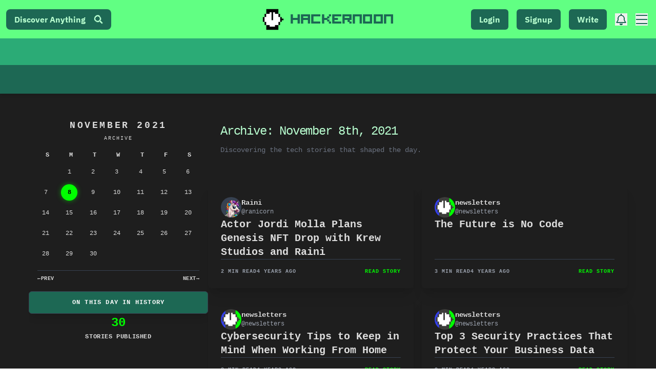

--- FILE ---
content_type: text/html; charset=utf-8
request_url: https://hackernoon.com/archives/2021/11/08
body_size: 15244
content:
<!DOCTYPE html><html lang="en"><head><meta charSet="utf-8"/><meta name="viewport" content="width=device-width"/><link rel="preload" as="image" imagesrcset="https://hackernoon.imgix.net/hn-icon.png?auto=format&amp;fit=max&amp;w=64 1x, https://hackernoon.imgix.net/hn-icon.png?auto=format&amp;fit=max&amp;w=128 2x"/><title>HackerNoon Tech Stories: 2021/11/08</title><meta name="description" content="HackerNoon, the technology education destination, published 30 tech stories on November 8th, 2021."/><meta name="next-head-count" content="5"/><link rel="preload" as="font" href="/fonts/HackerNoonFont/hackernoonv1-regular-webfont.woff2" type="font/woff2" crossorigin="anonymous"/><link rel="preconnect" href="https://fonts.googleapis.com"/><link rel="preconnect" href="https://fonts.gstatic.com" crossorigin="anonymous"/> <script async="" src="https://www.googletagmanager.com/gtag/js?id=G-ECJJ2Q2SJQ" type="84fe5d7d7488875411f98a72-text/javascript"></script><script id="ga4-init" type="84fe5d7d7488875411f98a72-text/javascript">
                window.dataLayer = window.dataLayer || [];
                function gtag(){dataLayer.push(arguments);}

                // Consent Mode: default to denied
                gtag('consent', 'default', {
                  'ad_storage': 'denied',
                  'analytics_storage': 'denied',
                  'ad_user_data': 'denied',
                  'ad_personalization': 'denied'
                });

                gtag('js', new Date());
                gtag('config', 'G-ECJJ2Q2SJQ');
              </script><script id="iubenda-init" type="84fe5d7d7488875411f98a72-text/javascript">
                (async function () {
                  try {
                    const res = await fetch("https://geolocation-db.com/json/");
                    const data = await res.json();
                    const country = data && data.country_code;

                    const GDPR_COUNTRIES = [
                      "AT","BE","BG","HR","CY","CZ","DK","EE","FI","FR","DE","GR","HU",
                      "IE","IT","LV","LT","LU","MT","NL","PL","PT","RO","SK","SI","ES",
                      "SE","IS","LI","NO","UK","GB"
                    ];
                    var isGdpr = GDPR_COUNTRIES.indexOf(country) > -1;

                    window._iub = window._iub || [];
                    window._iub.csConfiguration = {
                      siteId: 1848357,
                      cookiePolicyId: 18778700,
                      lang: "en",
                      enableTcf: false,
                      googleAdditionalConsentMode: true,
                      banner: {
                        position: "bottom",
                        rejectButtonDisplay: true,
                        explicitWithdrawal: true,
                        customizeButtonDisplay: true,
                        acceptButtonDisplay: true,
                        showTotalNumberOfProviders: false,
                        display: isGdpr
                      }
                    };

                    var iubScript = document.createElement("script");
                    iubScript.src = "https://cdn.iubenda.com/cs/iubenda_cs.js";
                    iubScript.async = true;
                    document.head.appendChild(iubScript);

                    if (!isGdpr) {
                      gtag('consent', 'update', {
                        'ad_storage': 'granted',
                        'analytics_storage': 'granted',
                        'ad_user_data': 'granted',
                        'ad_personalization': 'granted'
                      });
                    }
                  } catch (e) {
                    console.error("Iubenda geolocation failed", e);
                  }
                })();
              </script><script id="iubenda-consent-bridge" type="84fe5d7d7488875411f98a72-text/javascript">
                window.addEventListener("iubenda_consent_given", function () {
                  gtag('consent', 'update', {
                    'ad_storage': 'granted',
                    'analytics_storage': 'granted',
                    'ad_user_data': 'granted',
                    'ad_personalization': 'granted'
                  });

                  gtag('event', 'page_view', {
                    page_title: document.title,
                    page_location: location.href,
                    page_path: location.pathname + location.search
                  });
                });
              </script><link rel="preconnect" href="https://fonts.gstatic.com" crossorigin /><link rel="preload" href="/_next/static/css/c350ffa5aebe90b9.css" as="style"/><link rel="stylesheet" href="/_next/static/css/c350ffa5aebe90b9.css" data-n-g=""/><noscript data-n-css=""></noscript><script defer="" nomodule="" src="/_next/static/chunks/polyfills-c67a75d1b6f99dc8.js" type="84fe5d7d7488875411f98a72-text/javascript"></script><script src="https://accounts.google.com/gsi/client" defer="" data-nscript="beforeInteractive" type="84fe5d7d7488875411f98a72-text/javascript"></script><script defer="" src="/_next/static/chunks/2033.a1f1f4a03bdd42e9.js" type="84fe5d7d7488875411f98a72-text/javascript"></script><script defer="" src="/_next/static/chunks/8656.bb7276a2ff466d26.js" type="84fe5d7d7488875411f98a72-text/javascript"></script><script src="/_next/static/chunks/webpack-150fa1b625790743.js" defer="" type="84fe5d7d7488875411f98a72-text/javascript"></script><script src="/_next/static/chunks/framework-79bce4a3a540b080.js" defer="" type="84fe5d7d7488875411f98a72-text/javascript"></script><script src="/_next/static/chunks/main-87ffee5d2ac3498b.js" defer="" type="84fe5d7d7488875411f98a72-text/javascript"></script><script src="/_next/static/chunks/pages/_app-e6ad4b9221c2b1ab.js" defer="" type="84fe5d7d7488875411f98a72-text/javascript"></script><script src="/_next/static/chunks/75fc9c18-55217e80064ded2b.js" defer="" type="84fe5d7d7488875411f98a72-text/javascript"></script><script src="/_next/static/chunks/3207-cad62c573ca3c405.js" defer="" type="84fe5d7d7488875411f98a72-text/javascript"></script><script src="/_next/static/chunks/pages/archives/%5Byear%5D/%5Bmonth%5D/%5Bday%5D-d08b2a0dd2b9dbcb.js" defer="" type="84fe5d7d7488875411f98a72-text/javascript"></script><script src="/_next/static/_N0D3ous2Jgxk0Ql8Xels/_buildManifest.js" defer="" type="84fe5d7d7488875411f98a72-text/javascript"></script><script src="/_next/static/_N0D3ous2Jgxk0Ql8Xels/_ssgManifest.js" defer="" type="84fe5d7d7488875411f98a72-text/javascript"></script><style data-styled="" data-styled-version="5.3.11"></style><style data-href="https://fonts.googleapis.com/css2?family=IBM+Plex+Mono:wght@400;700&family=IBM+Plex+Sans:wght@400;700&family=Inter:wght@400;600;900&display=swap">@font-face{font-family:'IBM Plex Mono';font-style:normal;font-weight:400;font-display:swap;src:url(https://fonts.gstatic.com/l/font?kit=-F63fjptAgt5VM-kVkqdyU8n5is&skey=b40c83751ce1954d&v=v20) format('woff')}@font-face{font-family:'IBM Plex Mono';font-style:normal;font-weight:700;font-display:swap;src:url(https://fonts.gstatic.com/l/font?kit=-F6qfjptAgt5VM-kVkqdyU8n3pQP8lQ&skey=bdce5c587d610a04&v=v20) format('woff')}@font-face{font-family:'IBM Plex Sans';font-style:normal;font-weight:400;font-stretch:normal;font-display:swap;src:url(https://fonts.gstatic.com/l/font?kit=zYXGKVElMYYaJe8bpLHnCwDKr932-G7dytD-Dmu1swZSAXcomDVmadSD6llzAw&skey=db4d85f0f9937532&v=v23) format('woff')}@font-face{font-family:'IBM Plex Sans';font-style:normal;font-weight:700;font-stretch:normal;font-display:swap;src:url(https://fonts.gstatic.com/l/font?kit=zYXGKVElMYYaJe8bpLHnCwDKr932-G7dytD-Dmu1swZSAXcomDVmadSDDV5zAw&skey=db4d85f0f9937532&v=v23) format('woff')}@font-face{font-family:'Inter';font-style:normal;font-weight:400;font-display:swap;src:url(https://fonts.gstatic.com/l/font?kit=UcCO3FwrK3iLTeHuS_nVMrMxCp50SjIw2boKoduKmMEVuLyfMZs&skey=c491285d6722e4fa&v=v20) format('woff')}@font-face{font-family:'Inter';font-style:normal;font-weight:600;font-display:swap;src:url(https://fonts.gstatic.com/l/font?kit=UcCO3FwrK3iLTeHuS_nVMrMxCp50SjIw2boKoduKmMEVuGKYMZs&skey=c491285d6722e4fa&v=v20) format('woff')}@font-face{font-family:'Inter';font-style:normal;font-weight:900;font-display:swap;src:url(https://fonts.gstatic.com/l/font?kit=UcCO3FwrK3iLTeHuS_nVMrMxCp50SjIw2boKoduKmMEVuBWYMZs&skey=c491285d6722e4fa&v=v20) format('woff')}@font-face{font-family:'IBM Plex Mono';font-style:normal;font-weight:400;font-display:swap;src:url(https://fonts.gstatic.com/s/ibmplexmono/v20/-F63fjptAgt5VM-kVkqdyU8n1iIq131nj-otFQ.woff2) format('woff2');unicode-range:U+0460-052F,U+1C80-1C8A,U+20B4,U+2DE0-2DFF,U+A640-A69F,U+FE2E-FE2F}@font-face{font-family:'IBM Plex Mono';font-style:normal;font-weight:400;font-display:swap;src:url(https://fonts.gstatic.com/s/ibmplexmono/v20/-F63fjptAgt5VM-kVkqdyU8n1isq131nj-otFQ.woff2) format('woff2');unicode-range:U+0301,U+0400-045F,U+0490-0491,U+04B0-04B1,U+2116}@font-face{font-family:'IBM Plex Mono';font-style:normal;font-weight:400;font-display:swap;src:url(https://fonts.gstatic.com/s/ibmplexmono/v20/-F63fjptAgt5VM-kVkqdyU8n1iAq131nj-otFQ.woff2) format('woff2');unicode-range:U+0102-0103,U+0110-0111,U+0128-0129,U+0168-0169,U+01A0-01A1,U+01AF-01B0,U+0300-0301,U+0303-0304,U+0308-0309,U+0323,U+0329,U+1EA0-1EF9,U+20AB}@font-face{font-family:'IBM Plex Mono';font-style:normal;font-weight:400;font-display:swap;src:url(https://fonts.gstatic.com/s/ibmplexmono/v20/-F63fjptAgt5VM-kVkqdyU8n1iEq131nj-otFQ.woff2) format('woff2');unicode-range:U+0100-02BA,U+02BD-02C5,U+02C7-02CC,U+02CE-02D7,U+02DD-02FF,U+0304,U+0308,U+0329,U+1D00-1DBF,U+1E00-1E9F,U+1EF2-1EFF,U+2020,U+20A0-20AB,U+20AD-20C0,U+2113,U+2C60-2C7F,U+A720-A7FF}@font-face{font-family:'IBM Plex Mono';font-style:normal;font-weight:400;font-display:swap;src:url(https://fonts.gstatic.com/s/ibmplexmono/v20/-F63fjptAgt5VM-kVkqdyU8n1i8q131nj-o.woff2) format('woff2');unicode-range:U+0000-00FF,U+0131,U+0152-0153,U+02BB-02BC,U+02C6,U+02DA,U+02DC,U+0304,U+0308,U+0329,U+2000-206F,U+20AC,U+2122,U+2191,U+2193,U+2212,U+2215,U+FEFF,U+FFFD}@font-face{font-family:'IBM Plex Mono';font-style:normal;font-weight:700;font-display:swap;src:url(https://fonts.gstatic.com/s/ibmplexmono/v20/-F6qfjptAgt5VM-kVkqdyU8n3pQPwl1FgsAXHNlYzg.woff2) format('woff2');unicode-range:U+0460-052F,U+1C80-1C8A,U+20B4,U+2DE0-2DFF,U+A640-A69F,U+FE2E-FE2F}@font-face{font-family:'IBM Plex Mono';font-style:normal;font-weight:700;font-display:swap;src:url(https://fonts.gstatic.com/s/ibmplexmono/v20/-F6qfjptAgt5VM-kVkqdyU8n3pQPwlRFgsAXHNlYzg.woff2) format('woff2');unicode-range:U+0301,U+0400-045F,U+0490-0491,U+04B0-04B1,U+2116}@font-face{font-family:'IBM Plex Mono';font-style:normal;font-weight:700;font-display:swap;src:url(https://fonts.gstatic.com/s/ibmplexmono/v20/-F6qfjptAgt5VM-kVkqdyU8n3pQPwl9FgsAXHNlYzg.woff2) format('woff2');unicode-range:U+0102-0103,U+0110-0111,U+0128-0129,U+0168-0169,U+01A0-01A1,U+01AF-01B0,U+0300-0301,U+0303-0304,U+0308-0309,U+0323,U+0329,U+1EA0-1EF9,U+20AB}@font-face{font-family:'IBM Plex Mono';font-style:normal;font-weight:700;font-display:swap;src:url(https://fonts.gstatic.com/s/ibmplexmono/v20/-F6qfjptAgt5VM-kVkqdyU8n3pQPwl5FgsAXHNlYzg.woff2) format('woff2');unicode-range:U+0100-02BA,U+02BD-02C5,U+02C7-02CC,U+02CE-02D7,U+02DD-02FF,U+0304,U+0308,U+0329,U+1D00-1DBF,U+1E00-1E9F,U+1EF2-1EFF,U+2020,U+20A0-20AB,U+20AD-20C0,U+2113,U+2C60-2C7F,U+A720-A7FF}@font-face{font-family:'IBM Plex Mono';font-style:normal;font-weight:700;font-display:swap;src:url(https://fonts.gstatic.com/s/ibmplexmono/v20/-F6qfjptAgt5VM-kVkqdyU8n3pQPwlBFgsAXHNk.woff2) format('woff2');unicode-range:U+0000-00FF,U+0131,U+0152-0153,U+02BB-02BC,U+02C6,U+02DA,U+02DC,U+0304,U+0308,U+0329,U+2000-206F,U+20AC,U+2122,U+2191,U+2193,U+2212,U+2215,U+FEFF,U+FFFD}@font-face{font-family:'IBM Plex Sans';font-style:normal;font-weight:400;font-stretch:100%;font-display:swap;src:url(https://fonts.gstatic.com/s/ibmplexsans/v23/zYXzKVElMYYaJe8bpLHnCwDKr932-G7dytD-Dmu1syxTKYbSB4ZhRNU.woff2) format('woff2');unicode-range:U+0460-052F,U+1C80-1C8A,U+20B4,U+2DE0-2DFF,U+A640-A69F,U+FE2E-FE2F}@font-face{font-family:'IBM Plex Sans';font-style:normal;font-weight:400;font-stretch:100%;font-display:swap;src:url(https://fonts.gstatic.com/s/ibmplexsans/v23/zYXzKVElMYYaJe8bpLHnCwDKr932-G7dytD-Dmu1syxaKYbSB4ZhRNU.woff2) format('woff2');unicode-range:U+0301,U+0400-045F,U+0490-0491,U+04B0-04B1,U+2116}@font-face{font-family:'IBM Plex Sans';font-style:normal;font-weight:400;font-stretch:100%;font-display:swap;src:url(https://fonts.gstatic.com/s/ibmplexsans/v23/zYXzKVElMYYaJe8bpLHnCwDKr932-G7dytD-Dmu1syxdKYbSB4ZhRNU.woff2) format('woff2');unicode-range:U+0370-0377,U+037A-037F,U+0384-038A,U+038C,U+038E-03A1,U+03A3-03FF}@font-face{font-family:'IBM Plex Sans';font-style:normal;font-weight:400;font-stretch:100%;font-display:swap;src:url(https://fonts.gstatic.com/s/ibmplexsans/v23/zYXzKVElMYYaJe8bpLHnCwDKr932-G7dytD-Dmu1syxRKYbSB4ZhRNU.woff2) format('woff2');unicode-range:U+0102-0103,U+0110-0111,U+0128-0129,U+0168-0169,U+01A0-01A1,U+01AF-01B0,U+0300-0301,U+0303-0304,U+0308-0309,U+0323,U+0329,U+1EA0-1EF9,U+20AB}@font-face{font-family:'IBM Plex Sans';font-style:normal;font-weight:400;font-stretch:100%;font-display:swap;src:url(https://fonts.gstatic.com/s/ibmplexsans/v23/zYXzKVElMYYaJe8bpLHnCwDKr932-G7dytD-Dmu1syxQKYbSB4ZhRNU.woff2) format('woff2');unicode-range:U+0100-02BA,U+02BD-02C5,U+02C7-02CC,U+02CE-02D7,U+02DD-02FF,U+0304,U+0308,U+0329,U+1D00-1DBF,U+1E00-1E9F,U+1EF2-1EFF,U+2020,U+20A0-20AB,U+20AD-20C0,U+2113,U+2C60-2C7F,U+A720-A7FF}@font-face{font-family:'IBM Plex Sans';font-style:normal;font-weight:400;font-stretch:100%;font-display:swap;src:url(https://fonts.gstatic.com/s/ibmplexsans/v23/zYXzKVElMYYaJe8bpLHnCwDKr932-G7dytD-Dmu1syxeKYbSB4Zh.woff2) format('woff2');unicode-range:U+0000-00FF,U+0131,U+0152-0153,U+02BB-02BC,U+02C6,U+02DA,U+02DC,U+0304,U+0308,U+0329,U+2000-206F,U+20AC,U+2122,U+2191,U+2193,U+2212,U+2215,U+FEFF,U+FFFD}@font-face{font-family:'IBM Plex Sans';font-style:normal;font-weight:700;font-stretch:100%;font-display:swap;src:url(https://fonts.gstatic.com/s/ibmplexsans/v23/zYXzKVElMYYaJe8bpLHnCwDKr932-G7dytD-Dmu1syxTKYbSB4ZhRNU.woff2) format('woff2');unicode-range:U+0460-052F,U+1C80-1C8A,U+20B4,U+2DE0-2DFF,U+A640-A69F,U+FE2E-FE2F}@font-face{font-family:'IBM Plex Sans';font-style:normal;font-weight:700;font-stretch:100%;font-display:swap;src:url(https://fonts.gstatic.com/s/ibmplexsans/v23/zYXzKVElMYYaJe8bpLHnCwDKr932-G7dytD-Dmu1syxaKYbSB4ZhRNU.woff2) format('woff2');unicode-range:U+0301,U+0400-045F,U+0490-0491,U+04B0-04B1,U+2116}@font-face{font-family:'IBM Plex Sans';font-style:normal;font-weight:700;font-stretch:100%;font-display:swap;src:url(https://fonts.gstatic.com/s/ibmplexsans/v23/zYXzKVElMYYaJe8bpLHnCwDKr932-G7dytD-Dmu1syxdKYbSB4ZhRNU.woff2) format('woff2');unicode-range:U+0370-0377,U+037A-037F,U+0384-038A,U+038C,U+038E-03A1,U+03A3-03FF}@font-face{font-family:'IBM Plex Sans';font-style:normal;font-weight:700;font-stretch:100%;font-display:swap;src:url(https://fonts.gstatic.com/s/ibmplexsans/v23/zYXzKVElMYYaJe8bpLHnCwDKr932-G7dytD-Dmu1syxRKYbSB4ZhRNU.woff2) format('woff2');unicode-range:U+0102-0103,U+0110-0111,U+0128-0129,U+0168-0169,U+01A0-01A1,U+01AF-01B0,U+0300-0301,U+0303-0304,U+0308-0309,U+0323,U+0329,U+1EA0-1EF9,U+20AB}@font-face{font-family:'IBM Plex Sans';font-style:normal;font-weight:700;font-stretch:100%;font-display:swap;src:url(https://fonts.gstatic.com/s/ibmplexsans/v23/zYXzKVElMYYaJe8bpLHnCwDKr932-G7dytD-Dmu1syxQKYbSB4ZhRNU.woff2) format('woff2');unicode-range:U+0100-02BA,U+02BD-02C5,U+02C7-02CC,U+02CE-02D7,U+02DD-02FF,U+0304,U+0308,U+0329,U+1D00-1DBF,U+1E00-1E9F,U+1EF2-1EFF,U+2020,U+20A0-20AB,U+20AD-20C0,U+2113,U+2C60-2C7F,U+A720-A7FF}@font-face{font-family:'IBM Plex Sans';font-style:normal;font-weight:700;font-stretch:100%;font-display:swap;src:url(https://fonts.gstatic.com/s/ibmplexsans/v23/zYXzKVElMYYaJe8bpLHnCwDKr932-G7dytD-Dmu1syxeKYbSB4Zh.woff2) format('woff2');unicode-range:U+0000-00FF,U+0131,U+0152-0153,U+02BB-02BC,U+02C6,U+02DA,U+02DC,U+0304,U+0308,U+0329,U+2000-206F,U+20AC,U+2122,U+2191,U+2193,U+2212,U+2215,U+FEFF,U+FFFD}@font-face{font-family:'Inter';font-style:normal;font-weight:400;font-display:swap;src:url(https://fonts.gstatic.com/s/inter/v20/UcC73FwrK3iLTeHuS_nVMrMxCp50SjIa2JL7W0Q5n-wU.woff2) format('woff2');unicode-range:U+0460-052F,U+1C80-1C8A,U+20B4,U+2DE0-2DFF,U+A640-A69F,U+FE2E-FE2F}@font-face{font-family:'Inter';font-style:normal;font-weight:400;font-display:swap;src:url(https://fonts.gstatic.com/s/inter/v20/UcC73FwrK3iLTeHuS_nVMrMxCp50SjIa0ZL7W0Q5n-wU.woff2) format('woff2');unicode-range:U+0301,U+0400-045F,U+0490-0491,U+04B0-04B1,U+2116}@font-face{font-family:'Inter';font-style:normal;font-weight:400;font-display:swap;src:url(https://fonts.gstatic.com/s/inter/v20/UcC73FwrK3iLTeHuS_nVMrMxCp50SjIa2ZL7W0Q5n-wU.woff2) format('woff2');unicode-range:U+1F00-1FFF}@font-face{font-family:'Inter';font-style:normal;font-weight:400;font-display:swap;src:url(https://fonts.gstatic.com/s/inter/v20/UcC73FwrK3iLTeHuS_nVMrMxCp50SjIa1pL7W0Q5n-wU.woff2) format('woff2');unicode-range:U+0370-0377,U+037A-037F,U+0384-038A,U+038C,U+038E-03A1,U+03A3-03FF}@font-face{font-family:'Inter';font-style:normal;font-weight:400;font-display:swap;src:url(https://fonts.gstatic.com/s/inter/v20/UcC73FwrK3iLTeHuS_nVMrMxCp50SjIa2pL7W0Q5n-wU.woff2) format('woff2');unicode-range:U+0102-0103,U+0110-0111,U+0128-0129,U+0168-0169,U+01A0-01A1,U+01AF-01B0,U+0300-0301,U+0303-0304,U+0308-0309,U+0323,U+0329,U+1EA0-1EF9,U+20AB}@font-face{font-family:'Inter';font-style:normal;font-weight:400;font-display:swap;src:url(https://fonts.gstatic.com/s/inter/v20/UcC73FwrK3iLTeHuS_nVMrMxCp50SjIa25L7W0Q5n-wU.woff2) format('woff2');unicode-range:U+0100-02BA,U+02BD-02C5,U+02C7-02CC,U+02CE-02D7,U+02DD-02FF,U+0304,U+0308,U+0329,U+1D00-1DBF,U+1E00-1E9F,U+1EF2-1EFF,U+2020,U+20A0-20AB,U+20AD-20C0,U+2113,U+2C60-2C7F,U+A720-A7FF}@font-face{font-family:'Inter';font-style:normal;font-weight:400;font-display:swap;src:url(https://fonts.gstatic.com/s/inter/v20/UcC73FwrK3iLTeHuS_nVMrMxCp50SjIa1ZL7W0Q5nw.woff2) format('woff2');unicode-range:U+0000-00FF,U+0131,U+0152-0153,U+02BB-02BC,U+02C6,U+02DA,U+02DC,U+0304,U+0308,U+0329,U+2000-206F,U+20AC,U+2122,U+2191,U+2193,U+2212,U+2215,U+FEFF,U+FFFD}@font-face{font-family:'Inter';font-style:normal;font-weight:600;font-display:swap;src:url(https://fonts.gstatic.com/s/inter/v20/UcC73FwrK3iLTeHuS_nVMrMxCp50SjIa2JL7W0Q5n-wU.woff2) format('woff2');unicode-range:U+0460-052F,U+1C80-1C8A,U+20B4,U+2DE0-2DFF,U+A640-A69F,U+FE2E-FE2F}@font-face{font-family:'Inter';font-style:normal;font-weight:600;font-display:swap;src:url(https://fonts.gstatic.com/s/inter/v20/UcC73FwrK3iLTeHuS_nVMrMxCp50SjIa0ZL7W0Q5n-wU.woff2) format('woff2');unicode-range:U+0301,U+0400-045F,U+0490-0491,U+04B0-04B1,U+2116}@font-face{font-family:'Inter';font-style:normal;font-weight:600;font-display:swap;src:url(https://fonts.gstatic.com/s/inter/v20/UcC73FwrK3iLTeHuS_nVMrMxCp50SjIa2ZL7W0Q5n-wU.woff2) format('woff2');unicode-range:U+1F00-1FFF}@font-face{font-family:'Inter';font-style:normal;font-weight:600;font-display:swap;src:url(https://fonts.gstatic.com/s/inter/v20/UcC73FwrK3iLTeHuS_nVMrMxCp50SjIa1pL7W0Q5n-wU.woff2) format('woff2');unicode-range:U+0370-0377,U+037A-037F,U+0384-038A,U+038C,U+038E-03A1,U+03A3-03FF}@font-face{font-family:'Inter';font-style:normal;font-weight:600;font-display:swap;src:url(https://fonts.gstatic.com/s/inter/v20/UcC73FwrK3iLTeHuS_nVMrMxCp50SjIa2pL7W0Q5n-wU.woff2) format('woff2');unicode-range:U+0102-0103,U+0110-0111,U+0128-0129,U+0168-0169,U+01A0-01A1,U+01AF-01B0,U+0300-0301,U+0303-0304,U+0308-0309,U+0323,U+0329,U+1EA0-1EF9,U+20AB}@font-face{font-family:'Inter';font-style:normal;font-weight:600;font-display:swap;src:url(https://fonts.gstatic.com/s/inter/v20/UcC73FwrK3iLTeHuS_nVMrMxCp50SjIa25L7W0Q5n-wU.woff2) format('woff2');unicode-range:U+0100-02BA,U+02BD-02C5,U+02C7-02CC,U+02CE-02D7,U+02DD-02FF,U+0304,U+0308,U+0329,U+1D00-1DBF,U+1E00-1E9F,U+1EF2-1EFF,U+2020,U+20A0-20AB,U+20AD-20C0,U+2113,U+2C60-2C7F,U+A720-A7FF}@font-face{font-family:'Inter';font-style:normal;font-weight:600;font-display:swap;src:url(https://fonts.gstatic.com/s/inter/v20/UcC73FwrK3iLTeHuS_nVMrMxCp50SjIa1ZL7W0Q5nw.woff2) format('woff2');unicode-range:U+0000-00FF,U+0131,U+0152-0153,U+02BB-02BC,U+02C6,U+02DA,U+02DC,U+0304,U+0308,U+0329,U+2000-206F,U+20AC,U+2122,U+2191,U+2193,U+2212,U+2215,U+FEFF,U+FFFD}@font-face{font-family:'Inter';font-style:normal;font-weight:900;font-display:swap;src:url(https://fonts.gstatic.com/s/inter/v20/UcC73FwrK3iLTeHuS_nVMrMxCp50SjIa2JL7W0Q5n-wU.woff2) format('woff2');unicode-range:U+0460-052F,U+1C80-1C8A,U+20B4,U+2DE0-2DFF,U+A640-A69F,U+FE2E-FE2F}@font-face{font-family:'Inter';font-style:normal;font-weight:900;font-display:swap;src:url(https://fonts.gstatic.com/s/inter/v20/UcC73FwrK3iLTeHuS_nVMrMxCp50SjIa0ZL7W0Q5n-wU.woff2) format('woff2');unicode-range:U+0301,U+0400-045F,U+0490-0491,U+04B0-04B1,U+2116}@font-face{font-family:'Inter';font-style:normal;font-weight:900;font-display:swap;src:url(https://fonts.gstatic.com/s/inter/v20/UcC73FwrK3iLTeHuS_nVMrMxCp50SjIa2ZL7W0Q5n-wU.woff2) format('woff2');unicode-range:U+1F00-1FFF}@font-face{font-family:'Inter';font-style:normal;font-weight:900;font-display:swap;src:url(https://fonts.gstatic.com/s/inter/v20/UcC73FwrK3iLTeHuS_nVMrMxCp50SjIa1pL7W0Q5n-wU.woff2) format('woff2');unicode-range:U+0370-0377,U+037A-037F,U+0384-038A,U+038C,U+038E-03A1,U+03A3-03FF}@font-face{font-family:'Inter';font-style:normal;font-weight:900;font-display:swap;src:url(https://fonts.gstatic.com/s/inter/v20/UcC73FwrK3iLTeHuS_nVMrMxCp50SjIa2pL7W0Q5n-wU.woff2) format('woff2');unicode-range:U+0102-0103,U+0110-0111,U+0128-0129,U+0168-0169,U+01A0-01A1,U+01AF-01B0,U+0300-0301,U+0303-0304,U+0308-0309,U+0323,U+0329,U+1EA0-1EF9,U+20AB}@font-face{font-family:'Inter';font-style:normal;font-weight:900;font-display:swap;src:url(https://fonts.gstatic.com/s/inter/v20/UcC73FwrK3iLTeHuS_nVMrMxCp50SjIa25L7W0Q5n-wU.woff2) format('woff2');unicode-range:U+0100-02BA,U+02BD-02C5,U+02C7-02CC,U+02CE-02D7,U+02DD-02FF,U+0304,U+0308,U+0329,U+1D00-1DBF,U+1E00-1E9F,U+1EF2-1EFF,U+2020,U+20A0-20AB,U+20AD-20C0,U+2113,U+2C60-2C7F,U+A720-A7FF}@font-face{font-family:'Inter';font-style:normal;font-weight:900;font-display:swap;src:url(https://fonts.gstatic.com/s/inter/v20/UcC73FwrK3iLTeHuS_nVMrMxCp50SjIa1ZL7W0Q5nw.woff2) format('woff2');unicode-range:U+0000-00FF,U+0131,U+0152-0153,U+02BB-02BC,U+02C6,U+02DA,U+02DC,U+0304,U+0308,U+0329,U+2000-206F,U+20AC,U+2122,U+2191,U+2193,U+2212,U+2215,U+FEFF,U+FFFD}</style></head><body><div id="__next" data-reactroot=""><div class="bg-light text-lightText font-[ibm-plex-mono]"><main><header class=" font-[ibm-plex-sans] h-[88px] sm:h-[131px]  fixed top-0 left-0 w-full z-50 transition-all duration-500 ease-in-out translate-y-0 "><div class="flex items-center justify-between bg-primary  lg:navbar h-[50px] sm:min-h-[75px] transition-all duration-100 shadow-md  w-full"><div class="hidden lg:flex navbar-start h-full items-center ml-1"><button class="flex items-center hover:scale-[1.01] justify-center rounded-lg text-base px-4 font-bold py-2 border-none bg-primary-content text-primaryContentText">Discover Anything<i class="hn hn-search text-lg ml-4 text-primaryContentText "></i></button></div><div class="nav-start lg:navbar-center ml-3 lg:ml-0"><a href="/" class="relative z-10 flex items-center space-x-2 hover:scale-[1.02]"><div class="w-[35px] h-[35px] sm:w-[50px] sm:h-[50px] rounded p-1 bg-hnLogo"><span style="box-sizing:border-box;display:inline-block;overflow:hidden;width:initial;height:initial;background:none;opacity:1;border:0;margin:0;padding:0;position:relative;max-width:100%"><span style="box-sizing:border-box;display:block;width:initial;height:initial;background:none;opacity:1;border:0;margin:0;padding:0;max-width:100%"><img style="display:block;max-width:100%;width:initial;height:initial;background:none;opacity:1;border:0;margin:0;padding:0" alt="" aria-hidden="true" src="data:image/svg+xml,%3csvg%20xmlns=%27http://www.w3.org/2000/svg%27%20version=%271.1%27%20width=%2750%27%20height=%2750%27/%3e"/></span><img alt="Hackernoon logo" srcSet="https://hackernoon.imgix.net/hn-icon.png?auto=format&amp;fit=max&amp;w=64 1x, https://hackernoon.imgix.net/hn-icon.png?auto=format&amp;fit=max&amp;w=128 2x" src="https://hackernoon.imgix.net/hn-icon.png?auto=format&amp;fit=max&amp;w=128" decoding="async" data-nimg="intrinsic" class="" style="position:absolute;top:0;left:0;bottom:0;right:0;box-sizing:border-box;padding:0;border:none;margin:auto;display:block;width:0;height:0;min-width:100%;max-width:100%;min-height:100%;max-height:100%"/></span></div><span class="font-[HackerNoon] text-lg sm:text-2xl font-bold text-primary-content  tracking-wider hidden xs:block">Hackernoon</span></a></div><div class="navbar-end h-full flex items-center min-w-[100px] lg:min-w-[200px] space-x-4 mr-2"><div class=" h-[40px] flex items-center justify-center"></div><div class="hidden sm:flex space-x-4 "><button class="px-4 font-bold text-base py-1 sm:py-2 bg-primary-content text-primaryContentText rounded-md transition-all duration-300">Signup</button><a href="/new" class="px-4 hover:scale-105 font-bold text-base py-2 bg-primary-content text-primaryContentText rounded-md ">Write</a></div><button class="btn border-none p-0 m-0 lg:hidden bg-transparent hover:bg-transparent text-primary-content hover:scale-110"><i class="hn hn-search text-xl mr-2 "></i></button><button class="lg:flex hidden items-center hover:scale-110 text-primary-content"><i width="20" class="hn hn-bell text-2xl w-4 h-4 sm:w-6 sm:h-6"></i></button><button class="flex items-center hover:scale-110 text-primary-content"><i class="hn hn-bars text-2xl text-primary-content"></i></button></div></div><div class="z-20 hidden lg:block h-[52px] transition-all duration-500 ease-in-out"><nav class="h-[52px] bg-secondary animate-pulse"></nav></div><div class=" shadow-md flex items-center "><div class="bg-accent text-accent-content flex items-center h-[38px] sm:min-h-[56px]  font-[ibm-plex-sans] w-full  relative z-10 opacity-100"><div class="h-[48px] bg-[transparent] animate-pulse"></div></div></div></header><div class="transition-all duration-200 pt-[88px] sm:pt-[131px] lg:pt-[183px]"><div data-rht-toaster="" style="position:fixed;z-index:9999;top:16px;left:16px;right:16px;bottom:16px;pointer-events:none"></div><div class="max-w-[1200px] mx-auto px-4 py-8 font-mono"><div class="flex flex-col lg:flex-row gap-12 items-start"><div class="w-full lg:w-auto flex flex-col items-center shrink-0 gap-3 lg:sticky lg:top-52 lg:max-h-[calc(100vh-120px)] lg:overflow-y-auto hide-scrollbar"><div class="bg-panelAccent text-panelAccentTxt rounded-md p-4 w-[350px] flex flex-col items-center max-sm:w-[310px] font-mono shadow-xl border border-transparent hover:border-[#00ff00]/30 transition-all duration-300"><div class="text-center mb-4"><h2 class="text-lg font-bold text-panelAccentTxt tracking-[0.2em] uppercase">November 2021</h2><p class="text-[10px] text-panelAccentTxt mt-1 tracking-[0.2em] uppercase">Archive</p></div><div class="grid grid-cols-7 gap-y-2 gap-x-2 w-full mb-4"><div class="text-center text-xs font-bold text-panelAccentTxt">S</div><div class="text-center text-xs font-bold text-panelAccentTxt">M</div><div class="text-center text-xs font-bold text-panelAccentTxt">T</div><div class="text-center text-xs font-bold text-panelAccentTxt">W</div><div class="text-center text-xs font-bold text-panelAccentTxt">T</div><div class="text-center text-xs font-bold text-panelAccentTxt">F</div><div class="text-center text-xs font-bold text-panelAccentTxt">S</div><div></div><a class="
                        flex items-center justify-center w-8 h-8 text-xs transition-all duration-200
                        text-panelAccentTxt hover:text-[#00ff00] hover:bg-gray-700/50 rounded-full
                    " href="/archives/2021/11/01">1</a><a class="
                        flex items-center justify-center w-8 h-8 text-xs transition-all duration-200
                        text-panelAccentTxt hover:text-[#00ff00] hover:bg-gray-700/50 rounded-full
                    " href="/archives/2021/11/02">2</a><a class="
                        flex items-center justify-center w-8 h-8 text-xs transition-all duration-200
                        text-panelAccentTxt hover:text-[#00ff00] hover:bg-gray-700/50 rounded-full
                    " href="/archives/2021/11/03">3</a><a class="
                        flex items-center justify-center w-8 h-8 text-xs transition-all duration-200
                        text-panelAccentTxt hover:text-[#00ff00] hover:bg-gray-700/50 rounded-full
                    " href="/archives/2021/11/04">4</a><a class="
                        flex items-center justify-center w-8 h-8 text-xs transition-all duration-200
                        text-panelAccentTxt hover:text-[#00ff00] hover:bg-gray-700/50 rounded-full
                    " href="/archives/2021/11/05">5</a><a class="
                        flex items-center justify-center w-8 h-8 text-xs transition-all duration-200
                        text-panelAccentTxt hover:text-[#00ff00] hover:bg-gray-700/50 rounded-full
                    " href="/archives/2021/11/06">6</a><a class="
                        flex items-center justify-center w-8 h-8 text-xs transition-all duration-200
                        text-panelAccentTxt hover:text-[#00ff00] hover:bg-gray-700/50 rounded-full
                    " href="/archives/2021/11/07">7</a><a class="
                        flex items-center justify-center w-8 h-8 text-xs transition-all duration-200
                        bg-[#00ff00] text-black rounded-full font-bold shadow-[0_0_10px_rgba(0,255,0,0.5)]
                    " href="/archives/2021/11/08">8</a><a class="
                        flex items-center justify-center w-8 h-8 text-xs transition-all duration-200
                        text-panelAccentTxt hover:text-[#00ff00] hover:bg-gray-700/50 rounded-full
                    " href="/archives/2021/11/09">9</a><a class="
                        flex items-center justify-center w-8 h-8 text-xs transition-all duration-200
                        text-panelAccentTxt hover:text-[#00ff00] hover:bg-gray-700/50 rounded-full
                    " href="/archives/2021/11/10">10</a><a class="
                        flex items-center justify-center w-8 h-8 text-xs transition-all duration-200
                        text-panelAccentTxt hover:text-[#00ff00] hover:bg-gray-700/50 rounded-full
                    " href="/archives/2021/11/11">11</a><a class="
                        flex items-center justify-center w-8 h-8 text-xs transition-all duration-200
                        text-panelAccentTxt hover:text-[#00ff00] hover:bg-gray-700/50 rounded-full
                    " href="/archives/2021/11/12">12</a><a class="
                        flex items-center justify-center w-8 h-8 text-xs transition-all duration-200
                        text-panelAccentTxt hover:text-[#00ff00] hover:bg-gray-700/50 rounded-full
                    " href="/archives/2021/11/13">13</a><a class="
                        flex items-center justify-center w-8 h-8 text-xs transition-all duration-200
                        text-panelAccentTxt hover:text-[#00ff00] hover:bg-gray-700/50 rounded-full
                    " href="/archives/2021/11/14">14</a><a class="
                        flex items-center justify-center w-8 h-8 text-xs transition-all duration-200
                        text-panelAccentTxt hover:text-[#00ff00] hover:bg-gray-700/50 rounded-full
                    " href="/archives/2021/11/15">15</a><a class="
                        flex items-center justify-center w-8 h-8 text-xs transition-all duration-200
                        text-panelAccentTxt hover:text-[#00ff00] hover:bg-gray-700/50 rounded-full
                    " href="/archives/2021/11/16">16</a><a class="
                        flex items-center justify-center w-8 h-8 text-xs transition-all duration-200
                        text-panelAccentTxt hover:text-[#00ff00] hover:bg-gray-700/50 rounded-full
                    " href="/archives/2021/11/17">17</a><a class="
                        flex items-center justify-center w-8 h-8 text-xs transition-all duration-200
                        text-panelAccentTxt hover:text-[#00ff00] hover:bg-gray-700/50 rounded-full
                    " href="/archives/2021/11/18">18</a><a class="
                        flex items-center justify-center w-8 h-8 text-xs transition-all duration-200
                        text-panelAccentTxt hover:text-[#00ff00] hover:bg-gray-700/50 rounded-full
                    " href="/archives/2021/11/19">19</a><a class="
                        flex items-center justify-center w-8 h-8 text-xs transition-all duration-200
                        text-panelAccentTxt hover:text-[#00ff00] hover:bg-gray-700/50 rounded-full
                    " href="/archives/2021/11/20">20</a><a class="
                        flex items-center justify-center w-8 h-8 text-xs transition-all duration-200
                        text-panelAccentTxt hover:text-[#00ff00] hover:bg-gray-700/50 rounded-full
                    " href="/archives/2021/11/21">21</a><a class="
                        flex items-center justify-center w-8 h-8 text-xs transition-all duration-200
                        text-panelAccentTxt hover:text-[#00ff00] hover:bg-gray-700/50 rounded-full
                    " href="/archives/2021/11/22">22</a><a class="
                        flex items-center justify-center w-8 h-8 text-xs transition-all duration-200
                        text-panelAccentTxt hover:text-[#00ff00] hover:bg-gray-700/50 rounded-full
                    " href="/archives/2021/11/23">23</a><a class="
                        flex items-center justify-center w-8 h-8 text-xs transition-all duration-200
                        text-panelAccentTxt hover:text-[#00ff00] hover:bg-gray-700/50 rounded-full
                    " href="/archives/2021/11/24">24</a><a class="
                        flex items-center justify-center w-8 h-8 text-xs transition-all duration-200
                        text-panelAccentTxt hover:text-[#00ff00] hover:bg-gray-700/50 rounded-full
                    " href="/archives/2021/11/25">25</a><a class="
                        flex items-center justify-center w-8 h-8 text-xs transition-all duration-200
                        text-panelAccentTxt hover:text-[#00ff00] hover:bg-gray-700/50 rounded-full
                    " href="/archives/2021/11/26">26</a><a class="
                        flex items-center justify-center w-8 h-8 text-xs transition-all duration-200
                        text-panelAccentTxt hover:text-[#00ff00] hover:bg-gray-700/50 rounded-full
                    " href="/archives/2021/11/27">27</a><a class="
                        flex items-center justify-center w-8 h-8 text-xs transition-all duration-200
                        text-panelAccentTxt hover:text-[#00ff00] hover:bg-gray-700/50 rounded-full
                    " href="/archives/2021/11/28">28</a><a class="
                        flex items-center justify-center w-8 h-8 text-xs transition-all duration-200
                        text-panelAccentTxt hover:text-[#00ff00] hover:bg-gray-700/50 rounded-full
                    " href="/archives/2021/11/29">29</a><a class="
                        flex items-center justify-center w-8 h-8 text-xs transition-all duration-200
                        text-panelAccentTxt hover:text-[#00ff00] hover:bg-gray-700/50 rounded-full
                    " href="/archives/2021/11/30">30</a></div><div class="flex justify-start w-full border-t border-gray-700 pt-2"><a class="text-[10px] font-bold text-panelAccentTxt hover:text-[#00ff00] flex items-center gap-1 uppercase tracking-wider transition-colors" href="/archives/2021/10/01"><span>←</span> Prev</a><div class="flex-grow"></div><a class="text-[10px] font-bold text-panelAccentTxt hover:text-[#00ff00] flex items-center gap-1 uppercase tracking-wider transition-colors" href="/archives/2021/12/01">Next <span>→</span></a></div></div><div class="w-[350px]"><a href="/on-this-day/11/08" class=" block w-full px-6 py-3 rounded-md bg-primary-content border border-gray-700 text-center font-bold text-white text-xs uppercase tracking-[0.1em] hover:bg-[#00ff00] hover:text-black hover:border-transparent transition-all duration-300 shadow-lg ">On This Day In History</a></div><div class="w-full max-w-[350px] text-center"><h3 class="text-[#00ff00] font-bold text-2xl mb-0">30</h3><p class="text-[12px] font-bold uppercase tracking-wider">Stories Published</p></div></div><div class="flex-1 w-full"><div class="mb-8 p-6 rounded-sm"><h2 class="text-2xl text-lightTextStrong mb-2 tracking-tighter">Archive: <!-- -->November 8th, 2021</h2><p class="text-gray-500 text-sm">Discovering the tech stories that shaped the day.</p></div><div class="grid grid-cols-1 md:grid-cols-2 lg:grid-cols-2 gap-4"><div class="bg-panelAccent text-panelAccentTxt rounded-md p-6 flex flex-col gap-6 h-full font-mono shadow-xl transition-all duration-300 hover:-translate-y-1 hover:shadow-[0_0_20px_rgba(0,255,0,0.2)] border border-transparent hover:border-[#00ff00]/50"><div class="flex items-center gap-3"><div class="relative w-10 h-10 rounded-full overflow-hidden bg-gray-700"><span style="box-sizing:border-box;display:block;overflow:hidden;width:initial;height:initial;background:none;opacity:1;border:0;margin:0;padding:0;position:absolute;top:0;left:0;bottom:0;right:0"><img alt="Raini" src="[data-uri]" decoding="async" data-nimg="fill" class="cursor-pointer" style="position:absolute;top:0;left:0;bottom:0;right:0;box-sizing:border-box;padding:0;border:none;margin:auto;display:block;width:0;height:0;min-width:100%;max-width:100%;min-height:100%;max-height:100%;object-fit:cover"/><noscript><img alt="Raini" sizes="100vw" srcSet="https://cdn.hackernoon.com/images/ltACWkUiXDTXblQXHG2e932xNk92-gp0387s.png?auto=format&amp;fit=max&amp;w=640 640w, https://cdn.hackernoon.com/images/ltACWkUiXDTXblQXHG2e932xNk92-gp0387s.png?auto=format&amp;fit=max&amp;w=750 750w, https://cdn.hackernoon.com/images/ltACWkUiXDTXblQXHG2e932xNk92-gp0387s.png?auto=format&amp;fit=max&amp;w=828 828w, https://cdn.hackernoon.com/images/ltACWkUiXDTXblQXHG2e932xNk92-gp0387s.png?auto=format&amp;fit=max&amp;w=1080 1080w, https://cdn.hackernoon.com/images/ltACWkUiXDTXblQXHG2e932xNk92-gp0387s.png?auto=format&amp;fit=max&amp;w=1200 1200w, https://cdn.hackernoon.com/images/ltACWkUiXDTXblQXHG2e932xNk92-gp0387s.png?auto=format&amp;fit=max&amp;w=1920 1920w, https://cdn.hackernoon.com/images/ltACWkUiXDTXblQXHG2e932xNk92-gp0387s.png?auto=format&amp;fit=max&amp;w=2048 2048w, https://cdn.hackernoon.com/images/ltACWkUiXDTXblQXHG2e932xNk92-gp0387s.png?auto=format&amp;fit=max&amp;w=3840 3840w" src="https://cdn.hackernoon.com/images/ltACWkUiXDTXblQXHG2e932xNk92-gp0387s.png?auto=format&amp;fit=max&amp;w=3840" decoding="async" data-nimg="fill" style="position:absolute;top:0;left:0;bottom:0;right:0;box-sizing:border-box;padding:0;border:none;margin:auto;display:block;width:0;height:0;min-width:100%;max-width:100%;min-height:100%;max-height:100%;object-fit:cover" class="cursor-pointer" loading="lazy"/></noscript></span></div><div class="flex flex-col"><span class="text-sm font-bold text-panelAccentTxt leading-tight cursor-pointer">Raini</span><span class="text-xs text-gray-400 cursor-pointer">@<!-- -->ranicorn</span></div></div><div class="flex-1"><a class="group block" href="/krew-studios-and-raini-team-up-to-debut-actor-jordi-mollas-genesis-nft-drop"><h3 class="text-xl font-bold text-panelAccentTxt leading-snug transition-colors duration-200">Actor Jordi Molla Plans Genesis NFT Drop with Krew Studios and Raini</h3></a></div><div class="flex items-center justify-between border-t border-gray-700 pt-4 mt-auto"><div class="flex items-center gap-3 text-[10px] font-bold text-gray-400 uppercase tracking-widest"><span>2<!-- --> Min Read</span><span>4 years<!-- --> Ago</span></div><a class="text-[10px] font-black text-[#00ff00] transition-colors uppercase tracking-[0.1em]" href="/krew-studios-and-raini-team-up-to-debut-actor-jordi-mollas-genesis-nft-drop">Read Story</a></div></div><div class="bg-panelAccent text-panelAccentTxt rounded-md p-6 flex flex-col gap-6 h-full font-mono shadow-xl transition-all duration-300 hover:-translate-y-1 hover:shadow-[0_0_20px_rgba(0,255,0,0.2)] border border-transparent hover:border-[#00ff00]/50"><div class="flex items-center gap-3"><div class="relative w-10 h-10 rounded-full overflow-hidden bg-gray-700"><span style="box-sizing:border-box;display:block;overflow:hidden;width:initial;height:initial;background:none;opacity:1;border:0;margin:0;padding:0;position:absolute;top:0;left:0;bottom:0;right:0"><img alt="newsletters " src="[data-uri]" decoding="async" data-nimg="fill" class="cursor-pointer" style="position:absolute;top:0;left:0;bottom:0;right:0;box-sizing:border-box;padding:0;border:none;margin:auto;display:block;width:0;height:0;min-width:100%;max-width:100%;min-height:100%;max-height:100%;object-fit:cover"/><noscript><img alt="newsletters " sizes="100vw" srcSet="https://cdn.hackernoon.com/images/dFW9aLMnLpgfjylixlaQdWQLp2C3-un0352c.jpeg?auto=format&amp;fit=max&amp;w=640 640w, https://cdn.hackernoon.com/images/dFW9aLMnLpgfjylixlaQdWQLp2C3-un0352c.jpeg?auto=format&amp;fit=max&amp;w=750 750w, https://cdn.hackernoon.com/images/dFW9aLMnLpgfjylixlaQdWQLp2C3-un0352c.jpeg?auto=format&amp;fit=max&amp;w=828 828w, https://cdn.hackernoon.com/images/dFW9aLMnLpgfjylixlaQdWQLp2C3-un0352c.jpeg?auto=format&amp;fit=max&amp;w=1080 1080w, https://cdn.hackernoon.com/images/dFW9aLMnLpgfjylixlaQdWQLp2C3-un0352c.jpeg?auto=format&amp;fit=max&amp;w=1200 1200w, https://cdn.hackernoon.com/images/dFW9aLMnLpgfjylixlaQdWQLp2C3-un0352c.jpeg?auto=format&amp;fit=max&amp;w=1920 1920w, https://cdn.hackernoon.com/images/dFW9aLMnLpgfjylixlaQdWQLp2C3-un0352c.jpeg?auto=format&amp;fit=max&amp;w=2048 2048w, https://cdn.hackernoon.com/images/dFW9aLMnLpgfjylixlaQdWQLp2C3-un0352c.jpeg?auto=format&amp;fit=max&amp;w=3840 3840w" src="https://cdn.hackernoon.com/images/dFW9aLMnLpgfjylixlaQdWQLp2C3-un0352c.jpeg?auto=format&amp;fit=max&amp;w=3840" decoding="async" data-nimg="fill" style="position:absolute;top:0;left:0;bottom:0;right:0;box-sizing:border-box;padding:0;border:none;margin:auto;display:block;width:0;height:0;min-width:100%;max-width:100%;min-height:100%;max-height:100%;object-fit:cover" class="cursor-pointer" loading="lazy"/></noscript></span></div><div class="flex flex-col"><span class="text-sm font-bold text-panelAccentTxt leading-tight cursor-pointer">newsletters </span><span class="text-xs text-gray-400 cursor-pointer">@<!-- -->newsletters</span></div></div><div class="flex-1"><a class="group block" href="/the-future-is-no-code"><h3 class="text-xl font-bold text-panelAccentTxt leading-snug transition-colors duration-200">The Future is No Code</h3></a></div><div class="flex items-center justify-between border-t border-gray-700 pt-4 mt-auto"><div class="flex items-center gap-3 text-[10px] font-bold text-gray-400 uppercase tracking-widest"><span>3<!-- --> Min Read</span><span>4 years<!-- --> Ago</span></div><a class="text-[10px] font-black text-[#00ff00] transition-colors uppercase tracking-[0.1em]" href="/the-future-is-no-code">Read Story</a></div></div><div class="bg-panelAccent text-panelAccentTxt rounded-md p-6 flex flex-col gap-6 h-full font-mono shadow-xl transition-all duration-300 hover:-translate-y-1 hover:shadow-[0_0_20px_rgba(0,255,0,0.2)] border border-transparent hover:border-[#00ff00]/50"><div class="flex items-center gap-3"><div class="relative w-10 h-10 rounded-full overflow-hidden bg-gray-700"><span style="box-sizing:border-box;display:block;overflow:hidden;width:initial;height:initial;background:none;opacity:1;border:0;margin:0;padding:0;position:absolute;top:0;left:0;bottom:0;right:0"><img alt="newsletters " src="[data-uri]" decoding="async" data-nimg="fill" class="cursor-pointer" style="position:absolute;top:0;left:0;bottom:0;right:0;box-sizing:border-box;padding:0;border:none;margin:auto;display:block;width:0;height:0;min-width:100%;max-width:100%;min-height:100%;max-height:100%;object-fit:cover"/><noscript><img alt="newsletters " sizes="100vw" srcSet="https://cdn.hackernoon.com/images/dFW9aLMnLpgfjylixlaQdWQLp2C3-un0352c.jpeg?auto=format&amp;fit=max&amp;w=640 640w, https://cdn.hackernoon.com/images/dFW9aLMnLpgfjylixlaQdWQLp2C3-un0352c.jpeg?auto=format&amp;fit=max&amp;w=750 750w, https://cdn.hackernoon.com/images/dFW9aLMnLpgfjylixlaQdWQLp2C3-un0352c.jpeg?auto=format&amp;fit=max&amp;w=828 828w, https://cdn.hackernoon.com/images/dFW9aLMnLpgfjylixlaQdWQLp2C3-un0352c.jpeg?auto=format&amp;fit=max&amp;w=1080 1080w, https://cdn.hackernoon.com/images/dFW9aLMnLpgfjylixlaQdWQLp2C3-un0352c.jpeg?auto=format&amp;fit=max&amp;w=1200 1200w, https://cdn.hackernoon.com/images/dFW9aLMnLpgfjylixlaQdWQLp2C3-un0352c.jpeg?auto=format&amp;fit=max&amp;w=1920 1920w, https://cdn.hackernoon.com/images/dFW9aLMnLpgfjylixlaQdWQLp2C3-un0352c.jpeg?auto=format&amp;fit=max&amp;w=2048 2048w, https://cdn.hackernoon.com/images/dFW9aLMnLpgfjylixlaQdWQLp2C3-un0352c.jpeg?auto=format&amp;fit=max&amp;w=3840 3840w" src="https://cdn.hackernoon.com/images/dFW9aLMnLpgfjylixlaQdWQLp2C3-un0352c.jpeg?auto=format&amp;fit=max&amp;w=3840" decoding="async" data-nimg="fill" style="position:absolute;top:0;left:0;bottom:0;right:0;box-sizing:border-box;padding:0;border:none;margin:auto;display:block;width:0;height:0;min-width:100%;max-width:100%;min-height:100%;max-height:100%;object-fit:cover" class="cursor-pointer" loading="lazy"/></noscript></span></div><div class="flex flex-col"><span class="text-sm font-bold text-panelAccentTxt leading-tight cursor-pointer">newsletters </span><span class="text-xs text-gray-400 cursor-pointer">@<!-- -->newsletters</span></div></div><div class="flex-1"><a class="group block" href="/cybersecurity-tips-to-keep-in-mind-when-working-from-home"><h3 class="text-xl font-bold text-panelAccentTxt leading-snug transition-colors duration-200">Cybersecurity Tips to Keep in Mind When Working From Home</h3></a></div><div class="flex items-center justify-between border-t border-gray-700 pt-4 mt-auto"><div class="flex items-center gap-3 text-[10px] font-bold text-gray-400 uppercase tracking-widest"><span>3<!-- --> Min Read</span><span>4 years<!-- --> Ago</span></div><a class="text-[10px] font-black text-[#00ff00] transition-colors uppercase tracking-[0.1em]" href="/cybersecurity-tips-to-keep-in-mind-when-working-from-home">Read Story</a></div></div><div class="bg-panelAccent text-panelAccentTxt rounded-md p-6 flex flex-col gap-6 h-full font-mono shadow-xl transition-all duration-300 hover:-translate-y-1 hover:shadow-[0_0_20px_rgba(0,255,0,0.2)] border border-transparent hover:border-[#00ff00]/50"><div class="flex items-center gap-3"><div class="relative w-10 h-10 rounded-full overflow-hidden bg-gray-700"><span style="box-sizing:border-box;display:block;overflow:hidden;width:initial;height:initial;background:none;opacity:1;border:0;margin:0;padding:0;position:absolute;top:0;left:0;bottom:0;right:0"><img alt="newsletters " src="[data-uri]" decoding="async" data-nimg="fill" class="cursor-pointer" style="position:absolute;top:0;left:0;bottom:0;right:0;box-sizing:border-box;padding:0;border:none;margin:auto;display:block;width:0;height:0;min-width:100%;max-width:100%;min-height:100%;max-height:100%;object-fit:cover"/><noscript><img alt="newsletters " sizes="100vw" srcSet="https://cdn.hackernoon.com/images/dFW9aLMnLpgfjylixlaQdWQLp2C3-un0352c.jpeg?auto=format&amp;fit=max&amp;w=640 640w, https://cdn.hackernoon.com/images/dFW9aLMnLpgfjylixlaQdWQLp2C3-un0352c.jpeg?auto=format&amp;fit=max&amp;w=750 750w, https://cdn.hackernoon.com/images/dFW9aLMnLpgfjylixlaQdWQLp2C3-un0352c.jpeg?auto=format&amp;fit=max&amp;w=828 828w, https://cdn.hackernoon.com/images/dFW9aLMnLpgfjylixlaQdWQLp2C3-un0352c.jpeg?auto=format&amp;fit=max&amp;w=1080 1080w, https://cdn.hackernoon.com/images/dFW9aLMnLpgfjylixlaQdWQLp2C3-un0352c.jpeg?auto=format&amp;fit=max&amp;w=1200 1200w, https://cdn.hackernoon.com/images/dFW9aLMnLpgfjylixlaQdWQLp2C3-un0352c.jpeg?auto=format&amp;fit=max&amp;w=1920 1920w, https://cdn.hackernoon.com/images/dFW9aLMnLpgfjylixlaQdWQLp2C3-un0352c.jpeg?auto=format&amp;fit=max&amp;w=2048 2048w, https://cdn.hackernoon.com/images/dFW9aLMnLpgfjylixlaQdWQLp2C3-un0352c.jpeg?auto=format&amp;fit=max&amp;w=3840 3840w" src="https://cdn.hackernoon.com/images/dFW9aLMnLpgfjylixlaQdWQLp2C3-un0352c.jpeg?auto=format&amp;fit=max&amp;w=3840" decoding="async" data-nimg="fill" style="position:absolute;top:0;left:0;bottom:0;right:0;box-sizing:border-box;padding:0;border:none;margin:auto;display:block;width:0;height:0;min-width:100%;max-width:100%;min-height:100%;max-height:100%;object-fit:cover" class="cursor-pointer" loading="lazy"/></noscript></span></div><div class="flex flex-col"><span class="text-sm font-bold text-panelAccentTxt leading-tight cursor-pointer">newsletters </span><span class="text-xs text-gray-400 cursor-pointer">@<!-- -->newsletters</span></div></div><div class="flex-1"><a class="group block" href="/top-3-security-practices-that-protect-your-business-data"><h3 class="text-xl font-bold text-panelAccentTxt leading-snug transition-colors duration-200">Top 3 Security Practices That Protect Your Business Data</h3></a></div><div class="flex items-center justify-between border-t border-gray-700 pt-4 mt-auto"><div class="flex items-center gap-3 text-[10px] font-bold text-gray-400 uppercase tracking-widest"><span>2<!-- --> Min Read</span><span>4 years<!-- --> Ago</span></div><a class="text-[10px] font-black text-[#00ff00] transition-colors uppercase tracking-[0.1em]" href="/top-3-security-practices-that-protect-your-business-data">Read Story</a></div></div><div class="bg-panelAccent text-panelAccentTxt rounded-md p-6 flex flex-col gap-6 h-full font-mono shadow-xl transition-all duration-300 hover:-translate-y-1 hover:shadow-[0_0_20px_rgba(0,255,0,0.2)] border border-transparent hover:border-[#00ff00]/50"><div class="flex items-center gap-3"><div class="relative w-10 h-10 rounded-full overflow-hidden bg-gray-700"><span style="box-sizing:border-box;display:block;overflow:hidden;width:initial;height:initial;background:none;opacity:1;border:0;margin:0;padding:0;position:absolute;top:0;left:0;bottom:0;right:0"><img alt="newsletters " src="[data-uri]" decoding="async" data-nimg="fill" class="cursor-pointer" style="position:absolute;top:0;left:0;bottom:0;right:0;box-sizing:border-box;padding:0;border:none;margin:auto;display:block;width:0;height:0;min-width:100%;max-width:100%;min-height:100%;max-height:100%;object-fit:cover"/><noscript><img alt="newsletters " sizes="100vw" srcSet="https://cdn.hackernoon.com/images/dFW9aLMnLpgfjylixlaQdWQLp2C3-un0352c.jpeg?auto=format&amp;fit=max&amp;w=640 640w, https://cdn.hackernoon.com/images/dFW9aLMnLpgfjylixlaQdWQLp2C3-un0352c.jpeg?auto=format&amp;fit=max&amp;w=750 750w, https://cdn.hackernoon.com/images/dFW9aLMnLpgfjylixlaQdWQLp2C3-un0352c.jpeg?auto=format&amp;fit=max&amp;w=828 828w, https://cdn.hackernoon.com/images/dFW9aLMnLpgfjylixlaQdWQLp2C3-un0352c.jpeg?auto=format&amp;fit=max&amp;w=1080 1080w, https://cdn.hackernoon.com/images/dFW9aLMnLpgfjylixlaQdWQLp2C3-un0352c.jpeg?auto=format&amp;fit=max&amp;w=1200 1200w, https://cdn.hackernoon.com/images/dFW9aLMnLpgfjylixlaQdWQLp2C3-un0352c.jpeg?auto=format&amp;fit=max&amp;w=1920 1920w, https://cdn.hackernoon.com/images/dFW9aLMnLpgfjylixlaQdWQLp2C3-un0352c.jpeg?auto=format&amp;fit=max&amp;w=2048 2048w, https://cdn.hackernoon.com/images/dFW9aLMnLpgfjylixlaQdWQLp2C3-un0352c.jpeg?auto=format&amp;fit=max&amp;w=3840 3840w" src="https://cdn.hackernoon.com/images/dFW9aLMnLpgfjylixlaQdWQLp2C3-un0352c.jpeg?auto=format&amp;fit=max&amp;w=3840" decoding="async" data-nimg="fill" style="position:absolute;top:0;left:0;bottom:0;right:0;box-sizing:border-box;padding:0;border:none;margin:auto;display:block;width:0;height:0;min-width:100%;max-width:100%;min-height:100%;max-height:100%;object-fit:cover" class="cursor-pointer" loading="lazy"/></noscript></span></div><div class="flex flex-col"><span class="text-sm font-bold text-panelAccentTxt leading-tight cursor-pointer">newsletters </span><span class="text-xs text-gray-400 cursor-pointer">@<!-- -->newsletters</span></div></div><div class="flex-1"><a class="group block" href="/you-are-not-a-person-you-are-a-data-point-a-christmas-story"><h3 class="text-xl font-bold text-panelAccentTxt leading-snug transition-colors duration-200">You are NOT a Person, YOU are a Data Point: A Christmas Story</h3></a></div><div class="flex items-center justify-between border-t border-gray-700 pt-4 mt-auto"><div class="flex items-center gap-3 text-[10px] font-bold text-gray-400 uppercase tracking-widest"><span>3<!-- --> Min Read</span><span>4 years<!-- --> Ago</span></div><a class="text-[10px] font-black text-[#00ff00] transition-colors uppercase tracking-[0.1em]" href="/you-are-not-a-person-you-are-a-data-point-a-christmas-story">Read Story</a></div></div><div class="bg-panelAccent text-panelAccentTxt rounded-md p-6 flex flex-col gap-6 h-full font-mono shadow-xl transition-all duration-300 hover:-translate-y-1 hover:shadow-[0_0_20px_rgba(0,255,0,0.2)] border border-transparent hover:border-[#00ff00]/50"><div class="flex items-center gap-3"><div class="relative w-10 h-10 rounded-full overflow-hidden bg-gray-700"><span style="box-sizing:border-box;display:block;overflow:hidden;width:initial;height:initial;background:none;opacity:1;border:0;margin:0;padding:0;position:absolute;top:0;left:0;bottom:0;right:0"><img alt="newsletters " src="[data-uri]" decoding="async" data-nimg="fill" class="cursor-pointer" style="position:absolute;top:0;left:0;bottom:0;right:0;box-sizing:border-box;padding:0;border:none;margin:auto;display:block;width:0;height:0;min-width:100%;max-width:100%;min-height:100%;max-height:100%;object-fit:cover"/><noscript><img alt="newsletters " sizes="100vw" srcSet="https://cdn.hackernoon.com/images/dFW9aLMnLpgfjylixlaQdWQLp2C3-un0352c.jpeg?auto=format&amp;fit=max&amp;w=640 640w, https://cdn.hackernoon.com/images/dFW9aLMnLpgfjylixlaQdWQLp2C3-un0352c.jpeg?auto=format&amp;fit=max&amp;w=750 750w, https://cdn.hackernoon.com/images/dFW9aLMnLpgfjylixlaQdWQLp2C3-un0352c.jpeg?auto=format&amp;fit=max&amp;w=828 828w, https://cdn.hackernoon.com/images/dFW9aLMnLpgfjylixlaQdWQLp2C3-un0352c.jpeg?auto=format&amp;fit=max&amp;w=1080 1080w, https://cdn.hackernoon.com/images/dFW9aLMnLpgfjylixlaQdWQLp2C3-un0352c.jpeg?auto=format&amp;fit=max&amp;w=1200 1200w, https://cdn.hackernoon.com/images/dFW9aLMnLpgfjylixlaQdWQLp2C3-un0352c.jpeg?auto=format&amp;fit=max&amp;w=1920 1920w, https://cdn.hackernoon.com/images/dFW9aLMnLpgfjylixlaQdWQLp2C3-un0352c.jpeg?auto=format&amp;fit=max&amp;w=2048 2048w, https://cdn.hackernoon.com/images/dFW9aLMnLpgfjylixlaQdWQLp2C3-un0352c.jpeg?auto=format&amp;fit=max&amp;w=3840 3840w" src="https://cdn.hackernoon.com/images/dFW9aLMnLpgfjylixlaQdWQLp2C3-un0352c.jpeg?auto=format&amp;fit=max&amp;w=3840" decoding="async" data-nimg="fill" style="position:absolute;top:0;left:0;bottom:0;right:0;box-sizing:border-box;padding:0;border:none;margin:auto;display:block;width:0;height:0;min-width:100%;max-width:100%;min-height:100%;max-height:100%;object-fit:cover" class="cursor-pointer" loading="lazy"/></noscript></span></div><div class="flex flex-col"><span class="text-sm font-bold text-panelAccentTxt leading-tight cursor-pointer">newsletters </span><span class="text-xs text-gray-400 cursor-pointer">@<!-- -->newsletters</span></div></div><div class="flex-1"><a class="group block" href="/secrets-of-high-performing-teams-part-ii"><h3 class="text-xl font-bold text-panelAccentTxt leading-snug transition-colors duration-200">Secrets of High-Performing Teams: Part II</h3></a></div><div class="flex items-center justify-between border-t border-gray-700 pt-4 mt-auto"><div class="flex items-center gap-3 text-[10px] font-bold text-gray-400 uppercase tracking-widest"><span>3<!-- --> Min Read</span><span>4 years<!-- --> Ago</span></div><a class="text-[10px] font-black text-[#00ff00] transition-colors uppercase tracking-[0.1em]" href="/secrets-of-high-performing-teams-part-ii">Read Story</a></div></div><div class="bg-panelAccent text-panelAccentTxt rounded-md p-6 flex flex-col gap-6 h-full font-mono shadow-xl transition-all duration-300 hover:-translate-y-1 hover:shadow-[0_0_20px_rgba(0,255,0,0.2)] border border-transparent hover:border-[#00ff00]/50"><div class="flex items-center gap-3"><div class="relative w-10 h-10 rounded-full overflow-hidden bg-gray-700"><span style="box-sizing:border-box;display:block;overflow:hidden;width:initial;height:initial;background:none;opacity:1;border:0;margin:0;padding:0;position:absolute;top:0;left:0;bottom:0;right:0"><img alt="Anthony Watson" src="[data-uri]" decoding="async" data-nimg="fill" class="cursor-pointer" style="position:absolute;top:0;left:0;bottom:0;right:0;box-sizing:border-box;padding:0;border:none;margin:auto;display:block;width:0;height:0;min-width:100%;max-width:100%;min-height:100%;max-height:100%;object-fit:cover"/><noscript><img alt="Anthony Watson" sizes="100vw" srcSet="https://cdn.hackernoon.com/images/avatars/Y8OnbrBlePVzFHizwYeYKtHAbMn1.jpg?auto=format&amp;fit=max&amp;w=640 640w, https://cdn.hackernoon.com/images/avatars/Y8OnbrBlePVzFHizwYeYKtHAbMn1.jpg?auto=format&amp;fit=max&amp;w=750 750w, https://cdn.hackernoon.com/images/avatars/Y8OnbrBlePVzFHizwYeYKtHAbMn1.jpg?auto=format&amp;fit=max&amp;w=828 828w, https://cdn.hackernoon.com/images/avatars/Y8OnbrBlePVzFHizwYeYKtHAbMn1.jpg?auto=format&amp;fit=max&amp;w=1080 1080w, https://cdn.hackernoon.com/images/avatars/Y8OnbrBlePVzFHizwYeYKtHAbMn1.jpg?auto=format&amp;fit=max&amp;w=1200 1200w, https://cdn.hackernoon.com/images/avatars/Y8OnbrBlePVzFHizwYeYKtHAbMn1.jpg?auto=format&amp;fit=max&amp;w=1920 1920w, https://cdn.hackernoon.com/images/avatars/Y8OnbrBlePVzFHizwYeYKtHAbMn1.jpg?auto=format&amp;fit=max&amp;w=2048 2048w, https://cdn.hackernoon.com/images/avatars/Y8OnbrBlePVzFHizwYeYKtHAbMn1.jpg?auto=format&amp;fit=max&amp;w=3840 3840w" src="https://cdn.hackernoon.com/images/avatars/Y8OnbrBlePVzFHizwYeYKtHAbMn1.jpg?auto=format&amp;fit=max&amp;w=3840" decoding="async" data-nimg="fill" style="position:absolute;top:0;left:0;bottom:0;right:0;box-sizing:border-box;padding:0;border:none;margin:auto;display:block;width:0;height:0;min-width:100%;max-width:100%;min-height:100%;max-height:100%;object-fit:cover" class="cursor-pointer" loading="lazy"/></noscript></span></div><div class="flex flex-col"><span class="text-sm font-bold text-panelAccentTxt leading-tight cursor-pointer">Anthony Watson</span><span class="text-xs text-gray-400 cursor-pointer">@<!-- -->atrigueiro</span></div></div><div class="flex-1"><a class="group block" href="/how-chicago-can-nuke-out-its-crypto-ambitions"><h3 class="text-xl font-bold text-panelAccentTxt leading-snug transition-colors duration-200">How Chicago Can Nuke Out its Crypto Ambitions</h3></a></div><div class="flex items-center justify-between border-t border-gray-700 pt-4 mt-auto"><div class="flex items-center gap-3 text-[10px] font-bold text-gray-400 uppercase tracking-widest"><span>3<!-- --> Min Read</span><span>4 years<!-- --> Ago</span></div><a class="text-[10px] font-black text-[#00ff00] transition-colors uppercase tracking-[0.1em]" href="/how-chicago-can-nuke-out-its-crypto-ambitions">Read Story</a></div></div><div class="bg-panelAccent text-panelAccentTxt rounded-md p-6 flex flex-col gap-6 h-full font-mono shadow-xl transition-all duration-300 hover:-translate-y-1 hover:shadow-[0_0_20px_rgba(0,255,0,0.2)] border border-transparent hover:border-[#00ff00]/50"><div class="flex items-center gap-3"><div class="relative w-10 h-10 rounded-full overflow-hidden bg-gray-700"><span style="box-sizing:border-box;display:block;overflow:hidden;width:initial;height:initial;background:none;opacity:1;border:0;margin:0;padding:0;position:absolute;top:0;left:0;bottom:0;right:0"><img alt="Ash Bylde" src="[data-uri]" decoding="async" data-nimg="fill" class="cursor-pointer" style="position:absolute;top:0;left:0;bottom:0;right:0;box-sizing:border-box;padding:0;border:none;margin:auto;display:block;width:0;height:0;min-width:100%;max-width:100%;min-height:100%;max-height:100%;object-fit:cover"/><noscript><img alt="Ash Bylde" sizes="100vw" srcSet="https://cdn.hackernoon.com/images/UGLvpTQipRZCtuLDCZh9wdLR5d12-wy03buk.jpeg?auto=format&amp;fit=max&amp;w=640 640w, https://cdn.hackernoon.com/images/UGLvpTQipRZCtuLDCZh9wdLR5d12-wy03buk.jpeg?auto=format&amp;fit=max&amp;w=750 750w, https://cdn.hackernoon.com/images/UGLvpTQipRZCtuLDCZh9wdLR5d12-wy03buk.jpeg?auto=format&amp;fit=max&amp;w=828 828w, https://cdn.hackernoon.com/images/UGLvpTQipRZCtuLDCZh9wdLR5d12-wy03buk.jpeg?auto=format&amp;fit=max&amp;w=1080 1080w, https://cdn.hackernoon.com/images/UGLvpTQipRZCtuLDCZh9wdLR5d12-wy03buk.jpeg?auto=format&amp;fit=max&amp;w=1200 1200w, https://cdn.hackernoon.com/images/UGLvpTQipRZCtuLDCZh9wdLR5d12-wy03buk.jpeg?auto=format&amp;fit=max&amp;w=1920 1920w, https://cdn.hackernoon.com/images/UGLvpTQipRZCtuLDCZh9wdLR5d12-wy03buk.jpeg?auto=format&amp;fit=max&amp;w=2048 2048w, https://cdn.hackernoon.com/images/UGLvpTQipRZCtuLDCZh9wdLR5d12-wy03buk.jpeg?auto=format&amp;fit=max&amp;w=3840 3840w" src="https://cdn.hackernoon.com/images/UGLvpTQipRZCtuLDCZh9wdLR5d12-wy03buk.jpeg?auto=format&amp;fit=max&amp;w=3840" decoding="async" data-nimg="fill" style="position:absolute;top:0;left:0;bottom:0;right:0;box-sizing:border-box;padding:0;border:none;margin:auto;display:block;width:0;height:0;min-width:100%;max-width:100%;min-height:100%;max-height:100%;object-fit:cover" class="cursor-pointer" loading="lazy"/></noscript></span></div><div class="flex flex-col"><span class="text-sm font-bold text-panelAccentTxt leading-tight cursor-pointer">Ash Bylde</span><span class="text-xs text-gray-400 cursor-pointer">@<!-- -->bylde</span></div></div><div class="flex-1"><a class="group block" href="/how-to-deploy-strapi-v4-on-the-digitalocean-app-platform-with-mysql-database"><h3 class="text-xl font-bold text-panelAccentTxt leading-snug transition-colors duration-200">How to Deploy Strapi v4 on the DigitalOcean App Platform with MySQL Database</h3></a></div><div class="flex items-center justify-between border-t border-gray-700 pt-4 mt-auto"><div class="flex items-center gap-3 text-[10px] font-bold text-gray-400 uppercase tracking-widest"><span>4<!-- --> Min Read</span><span>4 years<!-- --> Ago</span></div><a class="text-[10px] font-black text-[#00ff00] transition-colors uppercase tracking-[0.1em]" href="/how-to-deploy-strapi-v4-on-the-digitalocean-app-platform-with-mysql-database">Read Story</a></div></div><div class="bg-panelAccent text-panelAccentTxt rounded-md p-6 flex flex-col gap-6 h-full font-mono shadow-xl transition-all duration-300 hover:-translate-y-1 hover:shadow-[0_0_20px_rgba(0,255,0,0.2)] border border-transparent hover:border-[#00ff00]/50"><div class="flex items-center gap-3"><div class="relative w-10 h-10 rounded-full overflow-hidden bg-gray-700"><span style="box-sizing:border-box;display:block;overflow:hidden;width:initial;height:initial;background:none;opacity:1;border:0;margin:0;padding:0;position:absolute;top:0;left:0;bottom:0;right:0"><img alt="Jana" src="[data-uri]" decoding="async" data-nimg="fill" class="cursor-pointer" style="position:absolute;top:0;left:0;bottom:0;right:0;box-sizing:border-box;padding:0;border:none;margin:auto;display:block;width:0;height:0;min-width:100%;max-width:100%;min-height:100%;max-height:100%;object-fit:cover"/><noscript><img alt="Jana" sizes="100vw" srcSet="https://cdn.hackernoon.com/images/RI9jFuqpWRXnfpvi7ZpuNpNYoNg2-3203aj9.jpeg?auto=format&amp;fit=max&amp;w=640 640w, https://cdn.hackernoon.com/images/RI9jFuqpWRXnfpvi7ZpuNpNYoNg2-3203aj9.jpeg?auto=format&amp;fit=max&amp;w=750 750w, https://cdn.hackernoon.com/images/RI9jFuqpWRXnfpvi7ZpuNpNYoNg2-3203aj9.jpeg?auto=format&amp;fit=max&amp;w=828 828w, https://cdn.hackernoon.com/images/RI9jFuqpWRXnfpvi7ZpuNpNYoNg2-3203aj9.jpeg?auto=format&amp;fit=max&amp;w=1080 1080w, https://cdn.hackernoon.com/images/RI9jFuqpWRXnfpvi7ZpuNpNYoNg2-3203aj9.jpeg?auto=format&amp;fit=max&amp;w=1200 1200w, https://cdn.hackernoon.com/images/RI9jFuqpWRXnfpvi7ZpuNpNYoNg2-3203aj9.jpeg?auto=format&amp;fit=max&amp;w=1920 1920w, https://cdn.hackernoon.com/images/RI9jFuqpWRXnfpvi7ZpuNpNYoNg2-3203aj9.jpeg?auto=format&amp;fit=max&amp;w=2048 2048w, https://cdn.hackernoon.com/images/RI9jFuqpWRXnfpvi7ZpuNpNYoNg2-3203aj9.jpeg?auto=format&amp;fit=max&amp;w=3840 3840w" src="https://cdn.hackernoon.com/images/RI9jFuqpWRXnfpvi7ZpuNpNYoNg2-3203aj9.jpeg?auto=format&amp;fit=max&amp;w=3840" decoding="async" data-nimg="fill" style="position:absolute;top:0;left:0;bottom:0;right:0;box-sizing:border-box;padding:0;border:none;margin:auto;display:block;width:0;height:0;min-width:100%;max-width:100%;min-height:100%;max-height:100%;object-fit:cover" class="cursor-pointer" loading="lazy"/></noscript></span></div><div class="flex flex-col"><span class="text-sm font-bold text-panelAccentTxt leading-tight cursor-pointer">Jana</span><span class="text-xs text-gray-400 cursor-pointer">@<!-- -->jana</span></div></div><div class="flex-1"><a class="group block" href="/how-to-use-mdx-bundler-with-nextjs"><h3 class="text-xl font-bold text-panelAccentTxt leading-snug transition-colors duration-200">How to Use mdx-bundler with Next.js</h3></a></div><div class="flex items-center justify-between border-t border-gray-700 pt-4 mt-auto"><div class="flex items-center gap-3 text-[10px] font-bold text-gray-400 uppercase tracking-widest"><span>4<!-- --> Min Read</span><span>4 years<!-- --> Ago</span></div><a class="text-[10px] font-black text-[#00ff00] transition-colors uppercase tracking-[0.1em]" href="/how-to-use-mdx-bundler-with-nextjs">Read Story</a></div></div><div class="bg-panelAccent text-panelAccentTxt rounded-md p-6 flex flex-col gap-6 h-full font-mono shadow-xl transition-all duration-300 hover:-translate-y-1 hover:shadow-[0_0_20px_rgba(0,255,0,0.2)] border border-transparent hover:border-[#00ff00]/50"><div class="flex items-center gap-3"><div class="relative w-10 h-10 rounded-full overflow-hidden bg-gray-700"><span style="box-sizing:border-box;display:block;overflow:hidden;width:initial;height:initial;background:none;opacity:1;border:0;margin:0;padding:0;position:absolute;top:0;left:0;bottom:0;right:0"><img src="[data-uri]" decoding="async" data-nimg="fill" class="cursor-pointer" style="position:absolute;top:0;left:0;bottom:0;right:0;box-sizing:border-box;padding:0;border:none;margin:auto;display:block;width:0;height:0;min-width:100%;max-width:100%;min-height:100%;max-height:100%;object-fit:cover"/><noscript><img sizes="100vw" srcSet="https://cdn.hackernoon.com/avatars/robot-b4.png?auto=format&amp;fit=max&amp;w=640 640w, https://cdn.hackernoon.com/avatars/robot-b4.png?auto=format&amp;fit=max&amp;w=750 750w, https://cdn.hackernoon.com/avatars/robot-b4.png?auto=format&amp;fit=max&amp;w=828 828w, https://cdn.hackernoon.com/avatars/robot-b4.png?auto=format&amp;fit=max&amp;w=1080 1080w, https://cdn.hackernoon.com/avatars/robot-b4.png?auto=format&amp;fit=max&amp;w=1200 1200w, https://cdn.hackernoon.com/avatars/robot-b4.png?auto=format&amp;fit=max&amp;w=1920 1920w, https://cdn.hackernoon.com/avatars/robot-b4.png?auto=format&amp;fit=max&amp;w=2048 2048w, https://cdn.hackernoon.com/avatars/robot-b4.png?auto=format&amp;fit=max&amp;w=3840 3840w" src="https://cdn.hackernoon.com/avatars/robot-b4.png?auto=format&amp;fit=max&amp;w=3840" decoding="async" data-nimg="fill" style="position:absolute;top:0;left:0;bottom:0;right:0;box-sizing:border-box;padding:0;border:none;margin:auto;display:block;width:0;height:0;min-width:100%;max-width:100%;min-height:100%;max-height:100%;object-fit:cover" class="cursor-pointer" loading="lazy"/></noscript></span></div><div class="flex flex-col"><span class="text-sm font-bold text-panelAccentTxt leading-tight cursor-pointer"></span><span class="text-xs text-gray-400 cursor-pointer">@<!-- -->natashatsybliyenko</span></div></div><div class="flex-1"><a class="group block" href="/5-data-visualization-widgets-for-modern-javascirpt-libraries"><h3 class="text-xl font-bold text-panelAccentTxt leading-snug transition-colors duration-200">5 Data Visualization Widgets for Modern JavaScirpt Libraries</h3></a></div><div class="flex items-center justify-between border-t border-gray-700 pt-4 mt-auto"><div class="flex items-center gap-3 text-[10px] font-bold text-gray-400 uppercase tracking-widest"><span>4<!-- --> Min Read</span><span>4 years<!-- --> Ago</span></div><a class="text-[10px] font-black text-[#00ff00] transition-colors uppercase tracking-[0.1em]" href="/5-data-visualization-widgets-for-modern-javascirpt-libraries">Read Story</a></div></div><div class="bg-panelAccent text-panelAccentTxt rounded-md p-6 flex flex-col gap-6 h-full font-mono shadow-xl transition-all duration-300 hover:-translate-y-1 hover:shadow-[0_0_20px_rgba(0,255,0,0.2)] border border-transparent hover:border-[#00ff00]/50"><div class="flex items-center gap-3"><div class="relative w-10 h-10 rounded-full overflow-hidden bg-gray-700"><span style="box-sizing:border-box;display:block;overflow:hidden;width:initial;height:initial;background:none;opacity:1;border:0;margin:0;padding:0;position:absolute;top:0;left:0;bottom:0;right:0"><img alt="Alfredo de Candia" src="[data-uri]" decoding="async" data-nimg="fill" class="cursor-pointer" style="position:absolute;top:0;left:0;bottom:0;right:0;box-sizing:border-box;padding:0;border:none;margin:auto;display:block;width:0;height:0;min-width:100%;max-width:100%;min-height:100%;max-height:100%;object-fit:cover"/><noscript><img alt="Alfredo de Candia" sizes="100vw" srcSet="https://lh3.googleusercontent.com/a-/AOh14Gh2nmAgqRL__xd19yTxLcR6YzSJGTSWKzt7mU2F?auto=format&amp;fit=max&amp;w=640 640w, https://lh3.googleusercontent.com/a-/AOh14Gh2nmAgqRL__xd19yTxLcR6YzSJGTSWKzt7mU2F?auto=format&amp;fit=max&amp;w=750 750w, https://lh3.googleusercontent.com/a-/AOh14Gh2nmAgqRL__xd19yTxLcR6YzSJGTSWKzt7mU2F?auto=format&amp;fit=max&amp;w=828 828w, https://lh3.googleusercontent.com/a-/AOh14Gh2nmAgqRL__xd19yTxLcR6YzSJGTSWKzt7mU2F?auto=format&amp;fit=max&amp;w=1080 1080w, https://lh3.googleusercontent.com/a-/AOh14Gh2nmAgqRL__xd19yTxLcR6YzSJGTSWKzt7mU2F?auto=format&amp;fit=max&amp;w=1200 1200w, https://lh3.googleusercontent.com/a-/AOh14Gh2nmAgqRL__xd19yTxLcR6YzSJGTSWKzt7mU2F?auto=format&amp;fit=max&amp;w=1920 1920w, https://lh3.googleusercontent.com/a-/AOh14Gh2nmAgqRL__xd19yTxLcR6YzSJGTSWKzt7mU2F?auto=format&amp;fit=max&amp;w=2048 2048w, https://lh3.googleusercontent.com/a-/AOh14Gh2nmAgqRL__xd19yTxLcR6YzSJGTSWKzt7mU2F?auto=format&amp;fit=max&amp;w=3840 3840w" src="https://lh3.googleusercontent.com/a-/AOh14Gh2nmAgqRL__xd19yTxLcR6YzSJGTSWKzt7mU2F?auto=format&amp;fit=max&amp;w=3840" decoding="async" data-nimg="fill" style="position:absolute;top:0;left:0;bottom:0;right:0;box-sizing:border-box;padding:0;border:none;margin:auto;display:block;width:0;height:0;min-width:100%;max-width:100%;min-height:100%;max-height:100%;object-fit:cover" class="cursor-pointer" loading="lazy"/></noscript></span></div><div class="flex flex-col"><span class="text-sm font-bold text-panelAccentTxt leading-tight cursor-pointer">Alfredo de Candia</span><span class="text-xs text-gray-400 cursor-pointer">@<!-- -->alfredodecandia</span></div></div><div class="flex-1"><a class="group block" href="/getting-a-job-in-tech-the-cto-experience"><h3 class="text-xl font-bold text-panelAccentTxt leading-snug transition-colors duration-200">Getting a Job in Tech: The CTO Experience</h3></a></div><div class="flex items-center justify-between border-t border-gray-700 pt-4 mt-auto"><div class="flex items-center gap-3 text-[10px] font-bold text-gray-400 uppercase tracking-widest"><span>6<!-- --> Min Read</span><span>4 years<!-- --> Ago</span></div><a class="text-[10px] font-black text-[#00ff00] transition-colors uppercase tracking-[0.1em]" href="/getting-a-job-in-tech-the-cto-experience">Read Story</a></div></div><div class="bg-panelAccent text-panelAccentTxt rounded-md p-6 flex flex-col gap-6 h-full font-mono shadow-xl transition-all duration-300 hover:-translate-y-1 hover:shadow-[0_0_20px_rgba(0,255,0,0.2)] border border-transparent hover:border-[#00ff00]/50"><div class="flex items-center gap-3"><div class="relative w-10 h-10 rounded-full overflow-hidden bg-gray-700"><span style="box-sizing:border-box;display:block;overflow:hidden;width:initial;height:initial;background:none;opacity:1;border:0;margin:0;padding:0;position:absolute;top:0;left:0;bottom:0;right:0"><img alt="Nicholas Godwin" src="[data-uri]" decoding="async" data-nimg="fill" class="cursor-pointer" style="position:absolute;top:0;left:0;bottom:0;right:0;box-sizing:border-box;padding:0;border:none;margin:auto;display:block;width:0;height:0;min-width:100%;max-width:100%;min-height:100%;max-height:100%;object-fit:cover"/><noscript><img alt="Nicholas Godwin" sizes="100vw" srcSet="https://cdn.hackernoon.com/avatars/robot-b3.png?auto=format&amp;fit=max&amp;w=640 640w, https://cdn.hackernoon.com/avatars/robot-b3.png?auto=format&amp;fit=max&amp;w=750 750w, https://cdn.hackernoon.com/avatars/robot-b3.png?auto=format&amp;fit=max&amp;w=828 828w, https://cdn.hackernoon.com/avatars/robot-b3.png?auto=format&amp;fit=max&amp;w=1080 1080w, https://cdn.hackernoon.com/avatars/robot-b3.png?auto=format&amp;fit=max&amp;w=1200 1200w, https://cdn.hackernoon.com/avatars/robot-b3.png?auto=format&amp;fit=max&amp;w=1920 1920w, https://cdn.hackernoon.com/avatars/robot-b3.png?auto=format&amp;fit=max&amp;w=2048 2048w, https://cdn.hackernoon.com/avatars/robot-b3.png?auto=format&amp;fit=max&amp;w=3840 3840w" src="https://cdn.hackernoon.com/avatars/robot-b3.png?auto=format&amp;fit=max&amp;w=3840" decoding="async" data-nimg="fill" style="position:absolute;top:0;left:0;bottom:0;right:0;box-sizing:border-box;padding:0;border:none;margin:auto;display:block;width:0;height:0;min-width:100%;max-width:100%;min-height:100%;max-height:100%;object-fit:cover" class="cursor-pointer" loading="lazy"/></noscript></span></div><div class="flex flex-col"><span class="text-sm font-bold text-panelAccentTxt leading-tight cursor-pointer">Nicholas Godwin</span><span class="text-xs text-gray-400 cursor-pointer">@<!-- -->nicholasgodwin</span></div></div><div class="flex-1"><a class="group block" href="/3-ways-team-love-impacts-the-bottomline-and-how-to-cultivate-it"><h3 class="text-xl font-bold text-panelAccentTxt leading-snug transition-colors duration-200">3 Ways Team-Love Impacts the Bottomline and How to Cultivate It</h3></a></div><div class="flex items-center justify-between border-t border-gray-700 pt-4 mt-auto"><div class="flex items-center gap-3 text-[10px] font-bold text-gray-400 uppercase tracking-widest"><span>6<!-- --> Min Read</span><span>4 years<!-- --> Ago</span></div><a class="text-[10px] font-black text-[#00ff00] transition-colors uppercase tracking-[0.1em]" href="/3-ways-team-love-impacts-the-bottomline-and-how-to-cultivate-it">Read Story</a></div></div><div class="bg-panelAccent text-panelAccentTxt rounded-md p-6 flex flex-col gap-6 h-full font-mono shadow-xl transition-all duration-300 hover:-translate-y-1 hover:shadow-[0_0_20px_rgba(0,255,0,0.2)] border border-transparent hover:border-[#00ff00]/50"><div class="flex items-center gap-3"><div class="relative w-10 h-10 rounded-full overflow-hidden bg-gray-700"><span style="box-sizing:border-box;display:block;overflow:hidden;width:initial;height:initial;background:none;opacity:1;border:0;margin:0;padding:0;position:absolute;top:0;left:0;bottom:0;right:0"><img alt="Mustaeenah AbdulAzeez" src="[data-uri]" decoding="async" data-nimg="fill" class="cursor-pointer" style="position:absolute;top:0;left:0;bottom:0;right:0;box-sizing:border-box;padding:0;border:none;margin:auto;display:block;width:0;height:0;min-width:100%;max-width:100%;min-height:100%;max-height:100%;object-fit:cover"/><noscript><img alt="Mustaeenah AbdulAzeez" sizes="100vw" srcSet="https://cdn.hackernoon.com/images/5q5VrlKO8ac9SpKWTlyrckGLIT72-w603pdf.jpeg?auto=format&amp;fit=max&amp;w=640 640w, https://cdn.hackernoon.com/images/5q5VrlKO8ac9SpKWTlyrckGLIT72-w603pdf.jpeg?auto=format&amp;fit=max&amp;w=750 750w, https://cdn.hackernoon.com/images/5q5VrlKO8ac9SpKWTlyrckGLIT72-w603pdf.jpeg?auto=format&amp;fit=max&amp;w=828 828w, https://cdn.hackernoon.com/images/5q5VrlKO8ac9SpKWTlyrckGLIT72-w603pdf.jpeg?auto=format&amp;fit=max&amp;w=1080 1080w, https://cdn.hackernoon.com/images/5q5VrlKO8ac9SpKWTlyrckGLIT72-w603pdf.jpeg?auto=format&amp;fit=max&amp;w=1200 1200w, https://cdn.hackernoon.com/images/5q5VrlKO8ac9SpKWTlyrckGLIT72-w603pdf.jpeg?auto=format&amp;fit=max&amp;w=1920 1920w, https://cdn.hackernoon.com/images/5q5VrlKO8ac9SpKWTlyrckGLIT72-w603pdf.jpeg?auto=format&amp;fit=max&amp;w=2048 2048w, https://cdn.hackernoon.com/images/5q5VrlKO8ac9SpKWTlyrckGLIT72-w603pdf.jpeg?auto=format&amp;fit=max&amp;w=3840 3840w" src="https://cdn.hackernoon.com/images/5q5VrlKO8ac9SpKWTlyrckGLIT72-w603pdf.jpeg?auto=format&amp;fit=max&amp;w=3840" decoding="async" data-nimg="fill" style="position:absolute;top:0;left:0;bottom:0;right:0;box-sizing:border-box;padding:0;border:none;margin:auto;display:block;width:0;height:0;min-width:100%;max-width:100%;min-height:100%;max-height:100%;object-fit:cover" class="cursor-pointer" loading="lazy"/></noscript></span></div><div class="flex flex-col"><span class="text-sm font-bold text-panelAccentTxt leading-tight cursor-pointer">Mustaeenah AbdulAzeez</span><span class="text-xs text-gray-400 cursor-pointer">@<!-- -->mustaeenah</span></div></div><div class="flex-1"><a class="group block" href="/the-facebook-outage-proved-a-need-for-greater-decentralization"><h3 class="text-xl font-bold text-panelAccentTxt leading-snug transition-colors duration-200">The Facebook Outage Proved a Need for Greater Decentralization</h3></a></div><div class="flex items-center justify-between border-t border-gray-700 pt-4 mt-auto"><div class="flex items-center gap-3 text-[10px] font-bold text-gray-400 uppercase tracking-widest"><span>3<!-- --> Min Read</span><span>4 years<!-- --> Ago</span></div><a class="text-[10px] font-black text-[#00ff00] transition-colors uppercase tracking-[0.1em]" href="/the-facebook-outage-proved-a-need-for-greater-decentralization">Read Story</a></div></div><div class="bg-panelAccent text-panelAccentTxt rounded-md p-6 flex flex-col gap-6 h-full font-mono shadow-xl transition-all duration-300 hover:-translate-y-1 hover:shadow-[0_0_20px_rgba(0,255,0,0.2)] border border-transparent hover:border-[#00ff00]/50"><div class="flex items-center gap-3"><div class="relative w-10 h-10 rounded-full overflow-hidden bg-gray-700"><span style="box-sizing:border-box;display:block;overflow:hidden;width:initial;height:initial;background:none;opacity:1;border:0;margin:0;padding:0;position:absolute;top:0;left:0;bottom:0;right:0"><img alt="paul arssov" src="[data-uri]" decoding="async" data-nimg="fill" class="cursor-pointer" style="position:absolute;top:0;left:0;bottom:0;right:0;box-sizing:border-box;padding:0;border:none;margin:auto;display:block;width:0;height:0;min-width:100%;max-width:100%;min-height:100%;max-height:100%;object-fit:cover"/><noscript><img alt="paul arssov" sizes="100vw" srcSet="https://hackernoon.com/images/avatars/O4qvFTzUanURZuKEPPa0E3qEJDB2.jpg?auto=format&amp;fit=max&amp;w=640 640w, https://hackernoon.com/images/avatars/O4qvFTzUanURZuKEPPa0E3qEJDB2.jpg?auto=format&amp;fit=max&amp;w=750 750w, https://hackernoon.com/images/avatars/O4qvFTzUanURZuKEPPa0E3qEJDB2.jpg?auto=format&amp;fit=max&amp;w=828 828w, https://hackernoon.com/images/avatars/O4qvFTzUanURZuKEPPa0E3qEJDB2.jpg?auto=format&amp;fit=max&amp;w=1080 1080w, https://hackernoon.com/images/avatars/O4qvFTzUanURZuKEPPa0E3qEJDB2.jpg?auto=format&amp;fit=max&amp;w=1200 1200w, https://hackernoon.com/images/avatars/O4qvFTzUanURZuKEPPa0E3qEJDB2.jpg?auto=format&amp;fit=max&amp;w=1920 1920w, https://hackernoon.com/images/avatars/O4qvFTzUanURZuKEPPa0E3qEJDB2.jpg?auto=format&amp;fit=max&amp;w=2048 2048w, https://hackernoon.com/images/avatars/O4qvFTzUanURZuKEPPa0E3qEJDB2.jpg?auto=format&amp;fit=max&amp;w=3840 3840w" src="https://hackernoon.com/images/avatars/O4qvFTzUanURZuKEPPa0E3qEJDB2.jpg?auto=format&amp;fit=max&amp;w=3840" decoding="async" data-nimg="fill" style="position:absolute;top:0;left:0;bottom:0;right:0;box-sizing:border-box;padding:0;border:none;margin:auto;display:block;width:0;height:0;min-width:100%;max-width:100%;min-height:100%;max-height:100%;object-fit:cover" class="cursor-pointer" loading="lazy"/></noscript></span></div><div class="flex flex-col"><span class="text-sm font-bold text-panelAccentTxt leading-tight cursor-pointer">paul arssov</span><span class="text-xs text-gray-400 cursor-pointer">@<!-- -->paul-arssov</span></div></div><div class="flex-1"><a class="group block" href="/re-la-blockchain-conference-2021"><h3 class="text-xl font-bold text-panelAccentTxt leading-snug transition-colors duration-200">RE: [LA blockchain conference 2021]</h3></a></div><div class="flex items-center justify-between border-t border-gray-700 pt-4 mt-auto"><div class="flex items-center gap-3 text-[10px] font-bold text-gray-400 uppercase tracking-widest"><span>3<!-- --> Min Read</span><span>4 years<!-- --> Ago</span></div><a class="text-[10px] font-black text-[#00ff00] transition-colors uppercase tracking-[0.1em]" href="/re-la-blockchain-conference-2021">Read Story</a></div></div><div class="bg-panelAccent text-panelAccentTxt rounded-md p-6 flex flex-col gap-6 h-full font-mono shadow-xl transition-all duration-300 hover:-translate-y-1 hover:shadow-[0_0_20px_rgba(0,255,0,0.2)] border border-transparent hover:border-[#00ff00]/50"><div class="flex items-center gap-3"><div class="relative w-10 h-10 rounded-full overflow-hidden bg-gray-700"><span style="box-sizing:border-box;display:block;overflow:hidden;width:initial;height:initial;background:none;opacity:1;border:0;margin:0;padding:0;position:absolute;top:0;left:0;bottom:0;right:0"><img alt="Jiten Patel" src="[data-uri]" decoding="async" data-nimg="fill" class="cursor-pointer" style="position:absolute;top:0;left:0;bottom:0;right:0;box-sizing:border-box;padding:0;border:none;margin:auto;display:block;width:0;height:0;min-width:100%;max-width:100%;min-height:100%;max-height:100%;object-fit:cover"/><noscript><img alt="Jiten Patel" sizes="100vw" srcSet="https://cdn.hackernoon.com/avatars/robot-a6.png?auto=format&amp;fit=max&amp;w=640 640w, https://cdn.hackernoon.com/avatars/robot-a6.png?auto=format&amp;fit=max&amp;w=750 750w, https://cdn.hackernoon.com/avatars/robot-a6.png?auto=format&amp;fit=max&amp;w=828 828w, https://cdn.hackernoon.com/avatars/robot-a6.png?auto=format&amp;fit=max&amp;w=1080 1080w, https://cdn.hackernoon.com/avatars/robot-a6.png?auto=format&amp;fit=max&amp;w=1200 1200w, https://cdn.hackernoon.com/avatars/robot-a6.png?auto=format&amp;fit=max&amp;w=1920 1920w, https://cdn.hackernoon.com/avatars/robot-a6.png?auto=format&amp;fit=max&amp;w=2048 2048w, https://cdn.hackernoon.com/avatars/robot-a6.png?auto=format&amp;fit=max&amp;w=3840 3840w" src="https://cdn.hackernoon.com/avatars/robot-a6.png?auto=format&amp;fit=max&amp;w=3840" decoding="async" data-nimg="fill" style="position:absolute;top:0;left:0;bottom:0;right:0;box-sizing:border-box;padding:0;border:none;margin:auto;display:block;width:0;height:0;min-width:100%;max-width:100%;min-height:100%;max-height:100%;object-fit:cover" class="cursor-pointer" loading="lazy"/></noscript></span></div><div class="flex flex-col"><span class="text-sm font-bold text-panelAccentTxt leading-tight cursor-pointer">Jiten Patel</span><span class="text-xs text-gray-400 cursor-pointer">@<!-- -->jitenpatel</span></div></div><div class="flex-1"><a class="group block" href="/flutter-tutorial-how-to-integrate-apis-with-a-state-management-approach"><h3 class="text-xl font-bold text-panelAccentTxt leading-snug transition-colors duration-200">Flutter Tutorial: How to Integrate APIs with a State Management Approach</h3></a></div><div class="flex items-center justify-between border-t border-gray-700 pt-4 mt-auto"><div class="flex items-center gap-3 text-[10px] font-bold text-gray-400 uppercase tracking-widest"><span>11<!-- --> Min Read</span><span>4 years<!-- --> Ago</span></div><a class="text-[10px] font-black text-[#00ff00] transition-colors uppercase tracking-[0.1em]" href="/flutter-tutorial-how-to-integrate-apis-with-a-state-management-approach">Read Story</a></div></div><div class="bg-panelAccent text-panelAccentTxt rounded-md p-6 flex flex-col gap-6 h-full font-mono shadow-xl transition-all duration-300 hover:-translate-y-1 hover:shadow-[0_0_20px_rgba(0,255,0,0.2)] border border-transparent hover:border-[#00ff00]/50"><div class="flex items-center gap-3"><div class="relative w-10 h-10 rounded-full overflow-hidden bg-gray-700"><span style="box-sizing:border-box;display:block;overflow:hidden;width:initial;height:initial;background:none;opacity:1;border:0;margin:0;padding:0;position:absolute;top:0;left:0;bottom:0;right:0"><img alt="Alex Paden" src="[data-uri]" decoding="async" data-nimg="fill" class="cursor-pointer" style="position:absolute;top:0;left:0;bottom:0;right:0;box-sizing:border-box;padding:0;border:none;margin:auto;display:block;width:0;height:0;min-width:100%;max-width:100%;min-height:100%;max-height:100%;object-fit:cover"/><noscript><img alt="Alex Paden" sizes="100vw" srcSet="https://cdn.hackernoon.com/images/tWZU17QNw7Qju7CE2ZJQSYwg3nl1-7y93te1.jpeg?auto=format&amp;fit=max&amp;w=640 640w, https://cdn.hackernoon.com/images/tWZU17QNw7Qju7CE2ZJQSYwg3nl1-7y93te1.jpeg?auto=format&amp;fit=max&amp;w=750 750w, https://cdn.hackernoon.com/images/tWZU17QNw7Qju7CE2ZJQSYwg3nl1-7y93te1.jpeg?auto=format&amp;fit=max&amp;w=828 828w, https://cdn.hackernoon.com/images/tWZU17QNw7Qju7CE2ZJQSYwg3nl1-7y93te1.jpeg?auto=format&amp;fit=max&amp;w=1080 1080w, https://cdn.hackernoon.com/images/tWZU17QNw7Qju7CE2ZJQSYwg3nl1-7y93te1.jpeg?auto=format&amp;fit=max&amp;w=1200 1200w, https://cdn.hackernoon.com/images/tWZU17QNw7Qju7CE2ZJQSYwg3nl1-7y93te1.jpeg?auto=format&amp;fit=max&amp;w=1920 1920w, https://cdn.hackernoon.com/images/tWZU17QNw7Qju7CE2ZJQSYwg3nl1-7y93te1.jpeg?auto=format&amp;fit=max&amp;w=2048 2048w, https://cdn.hackernoon.com/images/tWZU17QNw7Qju7CE2ZJQSYwg3nl1-7y93te1.jpeg?auto=format&amp;fit=max&amp;w=3840 3840w" src="https://cdn.hackernoon.com/images/tWZU17QNw7Qju7CE2ZJQSYwg3nl1-7y93te1.jpeg?auto=format&amp;fit=max&amp;w=3840" decoding="async" data-nimg="fill" style="position:absolute;top:0;left:0;bottom:0;right:0;box-sizing:border-box;padding:0;border:none;margin:auto;display:block;width:0;height:0;min-width:100%;max-width:100%;min-height:100%;max-height:100%;object-fit:cover" class="cursor-pointer" loading="lazy"/></noscript></span></div><div class="flex flex-col"><span class="text-sm font-bold text-panelAccentTxt leading-tight cursor-pointer">Alex Paden</span><span class="text-xs text-gray-400 cursor-pointer">@<!-- -->padenfool</span></div></div><div class="flex-1"><a class="group block" href="/how-i-quit-my-startup-and-started-building-toward-true-online-identities"><h3 class="text-xl font-bold text-panelAccentTxt leading-snug transition-colors duration-200">The first time I quit my second startup</h3></a></div><div class="flex items-center justify-between border-t border-gray-700 pt-4 mt-auto"><div class="flex items-center gap-3 text-[10px] font-bold text-gray-400 uppercase tracking-widest"><span>9<!-- --> Min Read</span><span>4 years<!-- --> Ago</span></div><a class="text-[10px] font-black text-[#00ff00] transition-colors uppercase tracking-[0.1em]" href="/how-i-quit-my-startup-and-started-building-toward-true-online-identities">Read Story</a></div></div><div class="bg-panelAccent text-panelAccentTxt rounded-md p-6 flex flex-col gap-6 h-full font-mono shadow-xl transition-all duration-300 hover:-translate-y-1 hover:shadow-[0_0_20px_rgba(0,255,0,0.2)] border border-transparent hover:border-[#00ff00]/50"><div class="flex items-center gap-3"><div class="relative w-10 h-10 rounded-full overflow-hidden bg-gray-700"><span style="box-sizing:border-box;display:block;overflow:hidden;width:initial;height:initial;background:none;opacity:1;border:0;margin:0;padding:0;position:absolute;top:0;left:0;bottom:0;right:0"><img alt="Adrian Nita" src="[data-uri]" decoding="async" data-nimg="fill" class="cursor-pointer" style="position:absolute;top:0;left:0;bottom:0;right:0;box-sizing:border-box;padding:0;border:none;margin:auto;display:block;width:0;height:0;min-width:100%;max-width:100%;min-height:100%;max-height:100%;object-fit:cover"/><noscript><img alt="Adrian Nita" sizes="100vw" srcSet="https://cdn.hackernoon.com/images/uth9XQYwb1eyk2Boeeg37EmS7G82-ly537ps.jpeg?auto=format&amp;fit=max&amp;w=640 640w, https://cdn.hackernoon.com/images/uth9XQYwb1eyk2Boeeg37EmS7G82-ly537ps.jpeg?auto=format&amp;fit=max&amp;w=750 750w, https://cdn.hackernoon.com/images/uth9XQYwb1eyk2Boeeg37EmS7G82-ly537ps.jpeg?auto=format&amp;fit=max&amp;w=828 828w, https://cdn.hackernoon.com/images/uth9XQYwb1eyk2Boeeg37EmS7G82-ly537ps.jpeg?auto=format&amp;fit=max&amp;w=1080 1080w, https://cdn.hackernoon.com/images/uth9XQYwb1eyk2Boeeg37EmS7G82-ly537ps.jpeg?auto=format&amp;fit=max&amp;w=1200 1200w, https://cdn.hackernoon.com/images/uth9XQYwb1eyk2Boeeg37EmS7G82-ly537ps.jpeg?auto=format&amp;fit=max&amp;w=1920 1920w, https://cdn.hackernoon.com/images/uth9XQYwb1eyk2Boeeg37EmS7G82-ly537ps.jpeg?auto=format&amp;fit=max&amp;w=2048 2048w, https://cdn.hackernoon.com/images/uth9XQYwb1eyk2Boeeg37EmS7G82-ly537ps.jpeg?auto=format&amp;fit=max&amp;w=3840 3840w" src="https://cdn.hackernoon.com/images/uth9XQYwb1eyk2Boeeg37EmS7G82-ly537ps.jpeg?auto=format&amp;fit=max&amp;w=3840" decoding="async" data-nimg="fill" style="position:absolute;top:0;left:0;bottom:0;right:0;box-sizing:border-box;padding:0;border:none;margin:auto;display:block;width:0;height:0;min-width:100%;max-width:100%;min-height:100%;max-height:100%;object-fit:cover" class="cursor-pointer" loading="lazy"/></noscript></span></div><div class="flex flex-col"><span class="text-sm font-bold text-panelAccentTxt leading-tight cursor-pointer">Adrian Nita</span><span class="text-xs text-gray-400 cursor-pointer">@<!-- -->mindblown</span></div></div><div class="flex-1"><a class="group block" href="/the-green-tech-movement-and-its-impact-on-climate-change"><h3 class="text-xl font-bold text-panelAccentTxt leading-snug transition-colors duration-200">The Green Tech Movement and Its Impact on Climate Change</h3></a></div><div class="flex items-center justify-between border-t border-gray-700 pt-4 mt-auto"><div class="flex items-center gap-3 text-[10px] font-bold text-gray-400 uppercase tracking-widest"><span>4<!-- --> Min Read</span><span>4 years<!-- --> Ago</span></div><a class="text-[10px] font-black text-[#00ff00] transition-colors uppercase tracking-[0.1em]" href="/the-green-tech-movement-and-its-impact-on-climate-change">Read Story</a></div></div><div class="bg-panelAccent text-panelAccentTxt rounded-md p-6 flex flex-col gap-6 h-full font-mono shadow-xl transition-all duration-300 hover:-translate-y-1 hover:shadow-[0_0_20px_rgba(0,255,0,0.2)] border border-transparent hover:border-[#00ff00]/50"><div class="flex items-center gap-3"><div class="relative w-10 h-10 rounded-full overflow-hidden bg-gray-700"><span style="box-sizing:border-box;display:block;overflow:hidden;width:initial;height:initial;background:none;opacity:1;border:0;margin:0;padding:0;position:absolute;top:0;left:0;bottom:0;right:0"><img alt="Mico Gongob" src="[data-uri]" decoding="async" data-nimg="fill" class="cursor-pointer" style="position:absolute;top:0;left:0;bottom:0;right:0;box-sizing:border-box;padding:0;border:none;margin:auto;display:block;width:0;height:0;min-width:100%;max-width:100%;min-height:100%;max-height:100%;object-fit:cover"/><noscript><img alt="Mico Gongob" sizes="100vw" srcSet="https://cdn.hackernoon.com/images/5NZWyPc47pMbzpEcMC8q4ylcm6l1-ok83xi6.jpeg?auto=format&amp;fit=max&amp;w=640 640w, https://cdn.hackernoon.com/images/5NZWyPc47pMbzpEcMC8q4ylcm6l1-ok83xi6.jpeg?auto=format&amp;fit=max&amp;w=750 750w, https://cdn.hackernoon.com/images/5NZWyPc47pMbzpEcMC8q4ylcm6l1-ok83xi6.jpeg?auto=format&amp;fit=max&amp;w=828 828w, https://cdn.hackernoon.com/images/5NZWyPc47pMbzpEcMC8q4ylcm6l1-ok83xi6.jpeg?auto=format&amp;fit=max&amp;w=1080 1080w, https://cdn.hackernoon.com/images/5NZWyPc47pMbzpEcMC8q4ylcm6l1-ok83xi6.jpeg?auto=format&amp;fit=max&amp;w=1200 1200w, https://cdn.hackernoon.com/images/5NZWyPc47pMbzpEcMC8q4ylcm6l1-ok83xi6.jpeg?auto=format&amp;fit=max&amp;w=1920 1920w, https://cdn.hackernoon.com/images/5NZWyPc47pMbzpEcMC8q4ylcm6l1-ok83xi6.jpeg?auto=format&amp;fit=max&amp;w=2048 2048w, https://cdn.hackernoon.com/images/5NZWyPc47pMbzpEcMC8q4ylcm6l1-ok83xi6.jpeg?auto=format&amp;fit=max&amp;w=3840 3840w" src="https://cdn.hackernoon.com/images/5NZWyPc47pMbzpEcMC8q4ylcm6l1-ok83xi6.jpeg?auto=format&amp;fit=max&amp;w=3840" decoding="async" data-nimg="fill" style="position:absolute;top:0;left:0;bottom:0;right:0;box-sizing:border-box;padding:0;border:none;margin:auto;display:block;width:0;height:0;min-width:100%;max-width:100%;min-height:100%;max-height:100%;object-fit:cover" class="cursor-pointer" loading="lazy"/></noscript></span></div><div class="flex flex-col"><span class="text-sm font-bold text-panelAccentTxt leading-tight cursor-pointer">Mico Gongob</span><span class="text-xs text-gray-400 cursor-pointer">@<!-- -->micogongob</span></div></div><div class="flex-1"><a class="group block" href="/prefix-sums-and-how-they-can-be-used-to-solve-coding-problems"><h3 class="text-xl font-bold text-panelAccentTxt leading-snug transition-colors duration-200">Prefix Sums and How They Can be Used to Solve Coding Problems</h3></a></div><div class="flex items-center justify-between border-t border-gray-700 pt-4 mt-auto"><div class="flex items-center gap-3 text-[10px] font-bold text-gray-400 uppercase tracking-widest"><span>3<!-- --> Min Read</span><span>4 years<!-- --> Ago</span></div><a class="text-[10px] font-black text-[#00ff00] transition-colors uppercase tracking-[0.1em]" href="/prefix-sums-and-how-they-can-be-used-to-solve-coding-problems">Read Story</a></div></div><div class="bg-panelAccent text-panelAccentTxt rounded-md p-6 flex flex-col gap-6 h-full font-mono shadow-xl transition-all duration-300 hover:-translate-y-1 hover:shadow-[0_0_20px_rgba(0,255,0,0.2)] border border-transparent hover:border-[#00ff00]/50"><div class="flex items-center gap-3"><div class="relative w-10 h-10 rounded-full overflow-hidden bg-gray-700"><span style="box-sizing:border-box;display:block;overflow:hidden;width:initial;height:initial;background:none;opacity:1;border:0;margin:0;padding:0;position:absolute;top:0;left:0;bottom:0;right:0"><img alt="Tetiana Stoyko" src="[data-uri]" decoding="async" data-nimg="fill" class="cursor-pointer" style="position:absolute;top:0;left:0;bottom:0;right:0;box-sizing:border-box;padding:0;border:none;margin:auto;display:block;width:0;height:0;min-width:100%;max-width:100%;min-height:100%;max-height:100%;object-fit:cover"/><noscript><img alt="Tetiana Stoyko" sizes="100vw" srcSet="https://cdn.hackernoon.com/images/xWx1eln9Ida9r216TnPyHFrKw1J2-2a93par.jpeg?auto=format&amp;fit=max&amp;w=640 640w, https://cdn.hackernoon.com/images/xWx1eln9Ida9r216TnPyHFrKw1J2-2a93par.jpeg?auto=format&amp;fit=max&amp;w=750 750w, https://cdn.hackernoon.com/images/xWx1eln9Ida9r216TnPyHFrKw1J2-2a93par.jpeg?auto=format&amp;fit=max&amp;w=828 828w, https://cdn.hackernoon.com/images/xWx1eln9Ida9r216TnPyHFrKw1J2-2a93par.jpeg?auto=format&amp;fit=max&amp;w=1080 1080w, https://cdn.hackernoon.com/images/xWx1eln9Ida9r216TnPyHFrKw1J2-2a93par.jpeg?auto=format&amp;fit=max&amp;w=1200 1200w, https://cdn.hackernoon.com/images/xWx1eln9Ida9r216TnPyHFrKw1J2-2a93par.jpeg?auto=format&amp;fit=max&amp;w=1920 1920w, https://cdn.hackernoon.com/images/xWx1eln9Ida9r216TnPyHFrKw1J2-2a93par.jpeg?auto=format&amp;fit=max&amp;w=2048 2048w, https://cdn.hackernoon.com/images/xWx1eln9Ida9r216TnPyHFrKw1J2-2a93par.jpeg?auto=format&amp;fit=max&amp;w=3840 3840w" src="https://cdn.hackernoon.com/images/xWx1eln9Ida9r216TnPyHFrKw1J2-2a93par.jpeg?auto=format&amp;fit=max&amp;w=3840" decoding="async" data-nimg="fill" style="position:absolute;top:0;left:0;bottom:0;right:0;box-sizing:border-box;padding:0;border:none;margin:auto;display:block;width:0;height:0;min-width:100%;max-width:100%;min-height:100%;max-height:100%;object-fit:cover" class="cursor-pointer" loading="lazy"/></noscript></span></div><div class="flex flex-col"><span class="text-sm font-bold text-panelAccentTxt leading-tight cursor-pointer">Tetiana Stoyko</span><span class="text-xs text-gray-400 cursor-pointer">@<!-- -->tetianastoyko</span></div></div><div class="flex-1"><a class="group block" href="/application-authentication-aws-cognito-vs-json-web-token"><h3 class="text-xl font-bold text-panelAccentTxt leading-snug transition-colors duration-200">Application Authentication: AWS Cognito vs JSON Web Token</h3></a></div><div class="flex items-center justify-between border-t border-gray-700 pt-4 mt-auto"><div class="flex items-center gap-3 text-[10px] font-bold text-gray-400 uppercase tracking-widest"><span>9<!-- --> Min Read</span><span>4 years<!-- --> Ago</span></div><a class="text-[10px] font-black text-[#00ff00] transition-colors uppercase tracking-[0.1em]" href="/application-authentication-aws-cognito-vs-json-web-token">Read Story</a></div></div><div class="bg-panelAccent text-panelAccentTxt rounded-md p-6 flex flex-col gap-6 h-full font-mono shadow-xl transition-all duration-300 hover:-translate-y-1 hover:shadow-[0_0_20px_rgba(0,255,0,0.2)] border border-transparent hover:border-[#00ff00]/50"><div class="flex items-center gap-3"><div class="relative w-10 h-10 rounded-full overflow-hidden bg-gray-700"><span style="box-sizing:border-box;display:block;overflow:hidden;width:initial;height:initial;background:none;opacity:1;border:0;margin:0;padding:0;position:absolute;top:0;left:0;bottom:0;right:0"><img alt="Automatio" src="[data-uri]" decoding="async" data-nimg="fill" class="cursor-pointer" style="position:absolute;top:0;left:0;bottom:0;right:0;box-sizing:border-box;padding:0;border:none;margin:auto;display:block;width:0;height:0;min-width:100%;max-width:100%;min-height:100%;max-height:100%;object-fit:cover"/><noscript><img alt="Automatio" sizes="100vw" srcSet="https://cdn.hackernoon.com/images/yiwLhA3xCDe8ggNMkZIzPQaxrRg2-y3039k6.jpeg?auto=format&amp;fit=max&amp;w=640 640w, https://cdn.hackernoon.com/images/yiwLhA3xCDe8ggNMkZIzPQaxrRg2-y3039k6.jpeg?auto=format&amp;fit=max&amp;w=750 750w, https://cdn.hackernoon.com/images/yiwLhA3xCDe8ggNMkZIzPQaxrRg2-y3039k6.jpeg?auto=format&amp;fit=max&amp;w=828 828w, https://cdn.hackernoon.com/images/yiwLhA3xCDe8ggNMkZIzPQaxrRg2-y3039k6.jpeg?auto=format&amp;fit=max&amp;w=1080 1080w, https://cdn.hackernoon.com/images/yiwLhA3xCDe8ggNMkZIzPQaxrRg2-y3039k6.jpeg?auto=format&amp;fit=max&amp;w=1200 1200w, https://cdn.hackernoon.com/images/yiwLhA3xCDe8ggNMkZIzPQaxrRg2-y3039k6.jpeg?auto=format&amp;fit=max&amp;w=1920 1920w, https://cdn.hackernoon.com/images/yiwLhA3xCDe8ggNMkZIzPQaxrRg2-y3039k6.jpeg?auto=format&amp;fit=max&amp;w=2048 2048w, https://cdn.hackernoon.com/images/yiwLhA3xCDe8ggNMkZIzPQaxrRg2-y3039k6.jpeg?auto=format&amp;fit=max&amp;w=3840 3840w" src="https://cdn.hackernoon.com/images/yiwLhA3xCDe8ggNMkZIzPQaxrRg2-y3039k6.jpeg?auto=format&amp;fit=max&amp;w=3840" decoding="async" data-nimg="fill" style="position:absolute;top:0;left:0;bottom:0;right:0;box-sizing:border-box;padding:0;border:none;margin:auto;display:block;width:0;height:0;min-width:100%;max-width:100%;min-height:100%;max-height:100%;object-fit:cover" class="cursor-pointer" loading="lazy"/></noscript></span></div><div class="flex flex-col"><span class="text-sm font-bold text-panelAccentTxt leading-tight cursor-pointer">Automatio</span><span class="text-xs text-gray-400 cursor-pointer">@<!-- -->automatio</span></div></div><div class="flex-1"><a class="group block" href="/build-a-bot-that-automates-website-clicks-without-coding"><h3 class="text-xl font-bold text-panelAccentTxt leading-snug transition-colors duration-200">Build a Bot that Automates Website Clicks Without Coding</h3></a></div><div class="flex items-center justify-between border-t border-gray-700 pt-4 mt-auto"><div class="flex items-center gap-3 text-[10px] font-bold text-gray-400 uppercase tracking-widest"><span>4<!-- --> Min Read</span><span>4 years<!-- --> Ago</span></div><a class="text-[10px] font-black text-[#00ff00] transition-colors uppercase tracking-[0.1em]" href="/build-a-bot-that-automates-website-clicks-without-coding">Read Story</a></div></div><div class="bg-panelAccent text-panelAccentTxt rounded-md p-6 flex flex-col gap-6 h-full font-mono shadow-xl transition-all duration-300 hover:-translate-y-1 hover:shadow-[0_0_20px_rgba(0,255,0,0.2)] border border-transparent hover:border-[#00ff00]/50"><div class="flex items-center gap-3"><div class="relative w-10 h-10 rounded-full overflow-hidden bg-gray-700"><span style="box-sizing:border-box;display:block;overflow:hidden;width:initial;height:initial;background:none;opacity:1;border:0;margin:0;padding:0;position:absolute;top:0;left:0;bottom:0;right:0"><img alt="Sam White" src="[data-uri]" decoding="async" data-nimg="fill" class="cursor-pointer" style="position:absolute;top:0;left:0;bottom:0;right:0;box-sizing:border-box;padding:0;border:none;margin:auto;display:block;width:0;height:0;min-width:100%;max-width:100%;min-height:100%;max-height:100%;object-fit:cover"/><noscript><img alt="Sam White" sizes="100vw" srcSet="https://cdn.hackernoon.com/images/r1pY5mszPzWIpVZVE9qxVx6JwBA2-b503cxb.png?auto=format&amp;fit=max&amp;w=640 640w, https://cdn.hackernoon.com/images/r1pY5mszPzWIpVZVE9qxVx6JwBA2-b503cxb.png?auto=format&amp;fit=max&amp;w=750 750w, https://cdn.hackernoon.com/images/r1pY5mszPzWIpVZVE9qxVx6JwBA2-b503cxb.png?auto=format&amp;fit=max&amp;w=828 828w, https://cdn.hackernoon.com/images/r1pY5mszPzWIpVZVE9qxVx6JwBA2-b503cxb.png?auto=format&amp;fit=max&amp;w=1080 1080w, https://cdn.hackernoon.com/images/r1pY5mszPzWIpVZVE9qxVx6JwBA2-b503cxb.png?auto=format&amp;fit=max&amp;w=1200 1200w, https://cdn.hackernoon.com/images/r1pY5mszPzWIpVZVE9qxVx6JwBA2-b503cxb.png?auto=format&amp;fit=max&amp;w=1920 1920w, https://cdn.hackernoon.com/images/r1pY5mszPzWIpVZVE9qxVx6JwBA2-b503cxb.png?auto=format&amp;fit=max&amp;w=2048 2048w, https://cdn.hackernoon.com/images/r1pY5mszPzWIpVZVE9qxVx6JwBA2-b503cxb.png?auto=format&amp;fit=max&amp;w=3840 3840w" src="https://cdn.hackernoon.com/images/r1pY5mszPzWIpVZVE9qxVx6JwBA2-b503cxb.png?auto=format&amp;fit=max&amp;w=3840" decoding="async" data-nimg="fill" style="position:absolute;top:0;left:0;bottom:0;right:0;box-sizing:border-box;padding:0;border:none;margin:auto;display:block;width:0;height:0;min-width:100%;max-width:100%;min-height:100%;max-height:100%;object-fit:cover" class="cursor-pointer" loading="lazy"/></noscript></span></div><div class="flex flex-col"><span class="text-sm font-bold text-panelAccentTxt leading-tight cursor-pointer">Sam White</span><span class="text-xs text-gray-400 cursor-pointer">@<!-- -->samwhite</span></div></div><div class="flex-1"><a class="group block" href="/theres-no-shortage-of-drama-in-the-nft-world-with-contributor-sam-white"><h3 class="text-xl font-bold text-panelAccentTxt leading-snug transition-colors duration-200">There&#x27;s No Shortage of Drama in the NFT World with Contributor, Sam White</h3></a></div><div class="flex items-center justify-between border-t border-gray-700 pt-4 mt-auto"><div class="flex items-center gap-3 text-[10px] font-bold text-gray-400 uppercase tracking-widest"><span>3<!-- --> Min Read</span><span>4 years<!-- --> Ago</span></div><a class="text-[10px] font-black text-[#00ff00] transition-colors uppercase tracking-[0.1em]" href="/theres-no-shortage-of-drama-in-the-nft-world-with-contributor-sam-white">Read Story</a></div></div><div class="bg-panelAccent text-panelAccentTxt rounded-md p-6 flex flex-col gap-6 h-full font-mono shadow-xl transition-all duration-300 hover:-translate-y-1 hover:shadow-[0_0_20px_rgba(0,255,0,0.2)] border border-transparent hover:border-[#00ff00]/50"><div class="flex items-center gap-3"><div class="relative w-10 h-10 rounded-full overflow-hidden bg-gray-700"><span style="box-sizing:border-box;display:block;overflow:hidden;width:initial;height:initial;background:none;opacity:1;border:0;margin:0;padding:0;position:absolute;top:0;left:0;bottom:0;right:0"><img alt="Evgeny Kim" src="[data-uri]" decoding="async" data-nimg="fill" class="cursor-pointer" style="position:absolute;top:0;left:0;bottom:0;right:0;box-sizing:border-box;padding:0;border:none;margin:auto;display:block;width:0;height:0;min-width:100%;max-width:100%;min-height:100%;max-height:100%;object-fit:cover"/><noscript><img alt="Evgeny Kim" sizes="100vw" srcSet="https://cdn.hackernoon.com/images/0ND921QitCePbuLAJQgufmkRClY2-wm93rl5.jpeg?auto=format&amp;fit=max&amp;w=640 640w, https://cdn.hackernoon.com/images/0ND921QitCePbuLAJQgufmkRClY2-wm93rl5.jpeg?auto=format&amp;fit=max&amp;w=750 750w, https://cdn.hackernoon.com/images/0ND921QitCePbuLAJQgufmkRClY2-wm93rl5.jpeg?auto=format&amp;fit=max&amp;w=828 828w, https://cdn.hackernoon.com/images/0ND921QitCePbuLAJQgufmkRClY2-wm93rl5.jpeg?auto=format&amp;fit=max&amp;w=1080 1080w, https://cdn.hackernoon.com/images/0ND921QitCePbuLAJQgufmkRClY2-wm93rl5.jpeg?auto=format&amp;fit=max&amp;w=1200 1200w, https://cdn.hackernoon.com/images/0ND921QitCePbuLAJQgufmkRClY2-wm93rl5.jpeg?auto=format&amp;fit=max&amp;w=1920 1920w, https://cdn.hackernoon.com/images/0ND921QitCePbuLAJQgufmkRClY2-wm93rl5.jpeg?auto=format&amp;fit=max&amp;w=2048 2048w, https://cdn.hackernoon.com/images/0ND921QitCePbuLAJQgufmkRClY2-wm93rl5.jpeg?auto=format&amp;fit=max&amp;w=3840 3840w" src="https://cdn.hackernoon.com/images/0ND921QitCePbuLAJQgufmkRClY2-wm93rl5.jpeg?auto=format&amp;fit=max&amp;w=3840" decoding="async" data-nimg="fill" style="position:absolute;top:0;left:0;bottom:0;right:0;box-sizing:border-box;padding:0;border:none;margin:auto;display:block;width:0;height:0;min-width:100%;max-width:100%;min-height:100%;max-height:100%;object-fit:cover" class="cursor-pointer" loading="lazy"/></noscript></span></div><div class="flex flex-col"><span class="text-sm font-bold text-panelAccentTxt leading-tight cursor-pointer">Evgeny Kim</span><span class="text-xs text-gray-400 cursor-pointer">@<!-- -->kimikadze</span></div></div><div class="flex-1"><a class="group block" href="/unpacking-indie-game-review-a-meditative-stress-buster"><h3 class="text-xl font-bold text-panelAccentTxt leading-snug transition-colors duration-200">Unpacking (Indie Game Review): A Meditative Stress Buster </h3></a></div><div class="flex items-center justify-between border-t border-gray-700 pt-4 mt-auto"><div class="flex items-center gap-3 text-[10px] font-bold text-gray-400 uppercase tracking-widest"><span>4<!-- --> Min Read</span><span>4 years<!-- --> Ago</span></div><a class="text-[10px] font-black text-[#00ff00] transition-colors uppercase tracking-[0.1em]" href="/unpacking-indie-game-review-a-meditative-stress-buster">Read Story</a></div></div><div class="bg-panelAccent text-panelAccentTxt rounded-md p-6 flex flex-col gap-6 h-full font-mono shadow-xl transition-all duration-300 hover:-translate-y-1 hover:shadow-[0_0_20px_rgba(0,255,0,0.2)] border border-transparent hover:border-[#00ff00]/50"><div class="flex items-center gap-3"><div class="relative w-10 h-10 rounded-full overflow-hidden bg-gray-700"><span style="box-sizing:border-box;display:block;overflow:hidden;width:initial;height:initial;background:none;opacity:1;border:0;margin:0;padding:0;position:absolute;top:0;left:0;bottom:0;right:0"><img alt="Michael Brooks" src="[data-uri]" decoding="async" data-nimg="fill" class="cursor-pointer" style="position:absolute;top:0;left:0;bottom:0;right:0;box-sizing:border-box;padding:0;border:none;margin:auto;display:block;width:0;height:0;min-width:100%;max-width:100%;min-height:100%;max-height:100%;object-fit:cover"/><noscript><img alt="Michael Brooks" sizes="100vw" srcSet="https://cdn.hackernoon.com/images/ulHLOrUUeTTHEKRJOCtpfWl7DLB3-q8035cb.jpeg?auto=format&amp;fit=max&amp;w=640 640w, https://cdn.hackernoon.com/images/ulHLOrUUeTTHEKRJOCtpfWl7DLB3-q8035cb.jpeg?auto=format&amp;fit=max&amp;w=750 750w, https://cdn.hackernoon.com/images/ulHLOrUUeTTHEKRJOCtpfWl7DLB3-q8035cb.jpeg?auto=format&amp;fit=max&amp;w=828 828w, https://cdn.hackernoon.com/images/ulHLOrUUeTTHEKRJOCtpfWl7DLB3-q8035cb.jpeg?auto=format&amp;fit=max&amp;w=1080 1080w, https://cdn.hackernoon.com/images/ulHLOrUUeTTHEKRJOCtpfWl7DLB3-q8035cb.jpeg?auto=format&amp;fit=max&amp;w=1200 1200w, https://cdn.hackernoon.com/images/ulHLOrUUeTTHEKRJOCtpfWl7DLB3-q8035cb.jpeg?auto=format&amp;fit=max&amp;w=1920 1920w, https://cdn.hackernoon.com/images/ulHLOrUUeTTHEKRJOCtpfWl7DLB3-q8035cb.jpeg?auto=format&amp;fit=max&amp;w=2048 2048w, https://cdn.hackernoon.com/images/ulHLOrUUeTTHEKRJOCtpfWl7DLB3-q8035cb.jpeg?auto=format&amp;fit=max&amp;w=3840 3840w" src="https://cdn.hackernoon.com/images/ulHLOrUUeTTHEKRJOCtpfWl7DLB3-q8035cb.jpeg?auto=format&amp;fit=max&amp;w=3840" decoding="async" data-nimg="fill" style="position:absolute;top:0;left:0;bottom:0;right:0;box-sizing:border-box;padding:0;border:none;margin:auto;display:block;width:0;height:0;min-width:100%;max-width:100%;min-height:100%;max-height:100%;object-fit:cover" class="cursor-pointer" loading="lazy"/></noscript></span></div><div class="flex flex-col"><span class="text-sm font-bold text-panelAccentTxt leading-tight cursor-pointer">Michael Brooks</span><span class="text-xs text-gray-400 cursor-pointer">@<!-- -->michael-brooks</span></div></div><div class="flex-1"><a class="group block" href="/debunking-coca-colas-most-popular-business-motivation-myth"><h3 class="text-xl font-bold text-panelAccentTxt leading-snug transition-colors duration-200">Debunking Coca-Cola&#x27;s Most Popular Business Motivation Myth</h3></a></div><div class="flex items-center justify-between border-t border-gray-700 pt-4 mt-auto"><div class="flex items-center gap-3 text-[10px] font-bold text-gray-400 uppercase tracking-widest"><span>4<!-- --> Min Read</span><span>4 years<!-- --> Ago</span></div><a class="text-[10px] font-black text-[#00ff00] transition-colors uppercase tracking-[0.1em]" href="/debunking-coca-colas-most-popular-business-motivation-myth">Read Story</a></div></div><div class="bg-panelAccent text-panelAccentTxt rounded-md p-6 flex flex-col gap-6 h-full font-mono shadow-xl transition-all duration-300 hover:-translate-y-1 hover:shadow-[0_0_20px_rgba(0,255,0,0.2)] border border-transparent hover:border-[#00ff00]/50"><div class="flex items-center gap-3"><div class="relative w-10 h-10 rounded-full overflow-hidden bg-gray-700"><span style="box-sizing:border-box;display:block;overflow:hidden;width:initial;height:initial;background:none;opacity:1;border:0;margin:0;padding:0;position:absolute;top:0;left:0;bottom:0;right:0"><img alt="Kira Leigh" src="[data-uri]" decoding="async" data-nimg="fill" class="cursor-pointer" style="position:absolute;top:0;left:0;bottom:0;right:0;box-sizing:border-box;padding:0;border:none;margin:auto;display:block;width:0;height:0;min-width:100%;max-width:100%;min-height:100%;max-height:100%;object-fit:cover"/><noscript><img alt="Kira Leigh" sizes="100vw" srcSet="https://cdn.hackernoon.com/images/tVvMjL3Tqrbc3kfPX4heTny3XF73-wo03534.jpeg?auto=format&amp;fit=max&amp;w=640 640w, https://cdn.hackernoon.com/images/tVvMjL3Tqrbc3kfPX4heTny3XF73-wo03534.jpeg?auto=format&amp;fit=max&amp;w=750 750w, https://cdn.hackernoon.com/images/tVvMjL3Tqrbc3kfPX4heTny3XF73-wo03534.jpeg?auto=format&amp;fit=max&amp;w=828 828w, https://cdn.hackernoon.com/images/tVvMjL3Tqrbc3kfPX4heTny3XF73-wo03534.jpeg?auto=format&amp;fit=max&amp;w=1080 1080w, https://cdn.hackernoon.com/images/tVvMjL3Tqrbc3kfPX4heTny3XF73-wo03534.jpeg?auto=format&amp;fit=max&amp;w=1200 1200w, https://cdn.hackernoon.com/images/tVvMjL3Tqrbc3kfPX4heTny3XF73-wo03534.jpeg?auto=format&amp;fit=max&amp;w=1920 1920w, https://cdn.hackernoon.com/images/tVvMjL3Tqrbc3kfPX4heTny3XF73-wo03534.jpeg?auto=format&amp;fit=max&amp;w=2048 2048w, https://cdn.hackernoon.com/images/tVvMjL3Tqrbc3kfPX4heTny3XF73-wo03534.jpeg?auto=format&amp;fit=max&amp;w=3840 3840w" src="https://cdn.hackernoon.com/images/tVvMjL3Tqrbc3kfPX4heTny3XF73-wo03534.jpeg?auto=format&amp;fit=max&amp;w=3840" decoding="async" data-nimg="fill" style="position:absolute;top:0;left:0;bottom:0;right:0;box-sizing:border-box;padding:0;border:none;margin:auto;display:block;width:0;height:0;min-width:100%;max-width:100%;min-height:100%;max-height:100%;object-fit:cover" class="cursor-pointer" loading="lazy"/></noscript></span></div><div class="flex flex-col"><span class="text-sm font-bold text-panelAccentTxt leading-tight cursor-pointer">Kira Leigh</span><span class="text-xs text-gray-400 cursor-pointer">@<!-- -->KiraLeigh</span></div></div><div class="flex-1"><a class="group block" href="/how-to-survive-our-dystopian-future-a-practical-list-of-dos-and-donts"><h3 class="text-xl font-bold text-panelAccentTxt leading-snug transition-colors duration-200">How to Survive Our Dystopian Future: A Practical List of Do&#x27;s and Don&#x27;ts</h3></a></div><div class="flex items-center justify-between border-t border-gray-700 pt-4 mt-auto"><div class="flex items-center gap-3 text-[10px] font-bold text-gray-400 uppercase tracking-widest"><span>3<!-- --> Min Read</span><span>4 years<!-- --> Ago</span></div><a class="text-[10px] font-black text-[#00ff00] transition-colors uppercase tracking-[0.1em]" href="/how-to-survive-our-dystopian-future-a-practical-list-of-dos-and-donts">Read Story</a></div></div><div class="bg-panelAccent text-panelAccentTxt rounded-md p-6 flex flex-col gap-6 h-full font-mono shadow-xl transition-all duration-300 hover:-translate-y-1 hover:shadow-[0_0_20px_rgba(0,255,0,0.2)] border border-transparent hover:border-[#00ff00]/50"><div class="flex items-center gap-3"><div class="relative w-10 h-10 rounded-full overflow-hidden bg-gray-700"><span style="box-sizing:border-box;display:block;overflow:hidden;width:initial;height:initial;background:none;opacity:1;border:0;margin:0;padding:0;position:absolute;top:0;left:0;bottom:0;right:0"><img alt="DJCampbell" src="[data-uri]" decoding="async" data-nimg="fill" class="cursor-pointer" style="position:absolute;top:0;left:0;bottom:0;right:0;box-sizing:border-box;padding:0;border:none;margin:auto;display:block;width:0;height:0;min-width:100%;max-width:100%;min-height:100%;max-height:100%;object-fit:cover"/><noscript><img alt="DJCampbell" sizes="100vw" srcSet="https://cdn.hackernoon.com/images/BidO7U8T9IQmETD142QgQ3cMVSH3-mu138q6.jpeg?auto=format&amp;fit=max&amp;w=640 640w, https://cdn.hackernoon.com/images/BidO7U8T9IQmETD142QgQ3cMVSH3-mu138q6.jpeg?auto=format&amp;fit=max&amp;w=750 750w, https://cdn.hackernoon.com/images/BidO7U8T9IQmETD142QgQ3cMVSH3-mu138q6.jpeg?auto=format&amp;fit=max&amp;w=828 828w, https://cdn.hackernoon.com/images/BidO7U8T9IQmETD142QgQ3cMVSH3-mu138q6.jpeg?auto=format&amp;fit=max&amp;w=1080 1080w, https://cdn.hackernoon.com/images/BidO7U8T9IQmETD142QgQ3cMVSH3-mu138q6.jpeg?auto=format&amp;fit=max&amp;w=1200 1200w, https://cdn.hackernoon.com/images/BidO7U8T9IQmETD142QgQ3cMVSH3-mu138q6.jpeg?auto=format&amp;fit=max&amp;w=1920 1920w, https://cdn.hackernoon.com/images/BidO7U8T9IQmETD142QgQ3cMVSH3-mu138q6.jpeg?auto=format&amp;fit=max&amp;w=2048 2048w, https://cdn.hackernoon.com/images/BidO7U8T9IQmETD142QgQ3cMVSH3-mu138q6.jpeg?auto=format&amp;fit=max&amp;w=3840 3840w" src="https://cdn.hackernoon.com/images/BidO7U8T9IQmETD142QgQ3cMVSH3-mu138q6.jpeg?auto=format&amp;fit=max&amp;w=3840" decoding="async" data-nimg="fill" style="position:absolute;top:0;left:0;bottom:0;right:0;box-sizing:border-box;padding:0;border:none;margin:auto;display:block;width:0;height:0;min-width:100%;max-width:100%;min-height:100%;max-height:100%;object-fit:cover" class="cursor-pointer" loading="lazy"/></noscript></span></div><div class="flex flex-col"><span class="text-sm font-bold text-panelAccentTxt leading-tight cursor-pointer">DJCampbell</span><span class="text-xs text-gray-400 cursor-pointer">@<!-- -->djcampbell</span></div></div><div class="flex-1"><a class="group block" href="/automate-all-production-leisure-not-work-is-our-goal"><h3 class="text-xl font-bold text-panelAccentTxt leading-snug transition-colors duration-200">Automate All Production: Leisure, Not Work, Is Our Goal</h3></a></div><div class="flex items-center justify-between border-t border-gray-700 pt-4 mt-auto"><div class="flex items-center gap-3 text-[10px] font-bold text-gray-400 uppercase tracking-widest"><span>5<!-- --> Min Read</span><span>4 years<!-- --> Ago</span></div><a class="text-[10px] font-black text-[#00ff00] transition-colors uppercase tracking-[0.1em]" href="/automate-all-production-leisure-not-work-is-our-goal">Read Story</a></div></div><div class="bg-panelAccent text-panelAccentTxt rounded-md p-6 flex flex-col gap-6 h-full font-mono shadow-xl transition-all duration-300 hover:-translate-y-1 hover:shadow-[0_0_20px_rgba(0,255,0,0.2)] border border-transparent hover:border-[#00ff00]/50"><div class="flex items-center gap-3"><div class="relative w-10 h-10 rounded-full overflow-hidden bg-gray-700"><span style="box-sizing:border-box;display:block;overflow:hidden;width:initial;height:initial;background:none;opacity:1;border:0;margin:0;padding:0;position:absolute;top:0;left:0;bottom:0;right:0"><img alt="Michael Levan" src="[data-uri]" decoding="async" data-nimg="fill" class="cursor-pointer" style="position:absolute;top:0;left:0;bottom:0;right:0;box-sizing:border-box;padding:0;border:none;margin:auto;display:block;width:0;height:0;min-width:100%;max-width:100%;min-height:100%;max-height:100%;object-fit:cover"/><noscript><img alt="Michael Levan" sizes="100vw" srcSet="https://firebasestorage.googleapis.com/v0/b/hackernoon-app.appspot.com/o/images%2F4v0auRB27Cac6ejY1UKBznPwJKd2-jd03t4n.jpeg?alt=media&amp;token=94e8b532-0977-463b-9f55-94ea6bfcf455&amp;auto=format&amp;fit=max&amp;w=640 640w, https://firebasestorage.googleapis.com/v0/b/hackernoon-app.appspot.com/o/images%2F4v0auRB27Cac6ejY1UKBznPwJKd2-jd03t4n.jpeg?alt=media&amp;token=94e8b532-0977-463b-9f55-94ea6bfcf455&amp;auto=format&amp;fit=max&amp;w=750 750w, https://firebasestorage.googleapis.com/v0/b/hackernoon-app.appspot.com/o/images%2F4v0auRB27Cac6ejY1UKBznPwJKd2-jd03t4n.jpeg?alt=media&amp;token=94e8b532-0977-463b-9f55-94ea6bfcf455&amp;auto=format&amp;fit=max&amp;w=828 828w, https://firebasestorage.googleapis.com/v0/b/hackernoon-app.appspot.com/o/images%2F4v0auRB27Cac6ejY1UKBznPwJKd2-jd03t4n.jpeg?alt=media&amp;token=94e8b532-0977-463b-9f55-94ea6bfcf455&amp;auto=format&amp;fit=max&amp;w=1080 1080w, https://firebasestorage.googleapis.com/v0/b/hackernoon-app.appspot.com/o/images%2F4v0auRB27Cac6ejY1UKBznPwJKd2-jd03t4n.jpeg?alt=media&amp;token=94e8b532-0977-463b-9f55-94ea6bfcf455&amp;auto=format&amp;fit=max&amp;w=1200 1200w, https://firebasestorage.googleapis.com/v0/b/hackernoon-app.appspot.com/o/images%2F4v0auRB27Cac6ejY1UKBznPwJKd2-jd03t4n.jpeg?alt=media&amp;token=94e8b532-0977-463b-9f55-94ea6bfcf455&amp;auto=format&amp;fit=max&amp;w=1920 1920w, https://firebasestorage.googleapis.com/v0/b/hackernoon-app.appspot.com/o/images%2F4v0auRB27Cac6ejY1UKBznPwJKd2-jd03t4n.jpeg?alt=media&amp;token=94e8b532-0977-463b-9f55-94ea6bfcf455&amp;auto=format&amp;fit=max&amp;w=2048 2048w, https://firebasestorage.googleapis.com/v0/b/hackernoon-app.appspot.com/o/images%2F4v0auRB27Cac6ejY1UKBznPwJKd2-jd03t4n.jpeg?alt=media&amp;token=94e8b532-0977-463b-9f55-94ea6bfcf455&amp;auto=format&amp;fit=max&amp;w=3840 3840w" src="https://firebasestorage.googleapis.com/v0/b/hackernoon-app.appspot.com/o/images%2F4v0auRB27Cac6ejY1UKBznPwJKd2-jd03t4n.jpeg?alt=media&amp;token=94e8b532-0977-463b-9f55-94ea6bfcf455&amp;auto=format&amp;fit=max&amp;w=3840" decoding="async" data-nimg="fill" style="position:absolute;top:0;left:0;bottom:0;right:0;box-sizing:border-box;padding:0;border:none;margin:auto;display:block;width:0;height:0;min-width:100%;max-width:100%;min-height:100%;max-height:100%;object-fit:cover" class="cursor-pointer" loading="lazy"/></noscript></span></div><div class="flex flex-col"><span class="text-sm font-bold text-panelAccentTxt leading-tight cursor-pointer">Michael Levan</span><span class="text-xs text-gray-400 cursor-pointer">@<!-- -->thenjdevopsguy</span></div></div><div class="flex-1"><a class="group block" href="/why-application-performance-monitoring-matters"><h3 class="text-xl font-bold text-panelAccentTxt leading-snug transition-colors duration-200">Why Application Performance Monitoring Matters</h3></a></div><div class="flex items-center justify-between border-t border-gray-700 pt-4 mt-auto"><div class="flex items-center gap-3 text-[10px] font-bold text-gray-400 uppercase tracking-widest"><span>4<!-- --> Min Read</span><span>4 years<!-- --> Ago</span></div><a class="text-[10px] font-black text-[#00ff00] transition-colors uppercase tracking-[0.1em]" href="/why-application-performance-monitoring-matters">Read Story</a></div></div><div class="bg-panelAccent text-panelAccentTxt rounded-md p-6 flex flex-col gap-6 h-full font-mono shadow-xl transition-all duration-300 hover:-translate-y-1 hover:shadow-[0_0_20px_rgba(0,255,0,0.2)] border border-transparent hover:border-[#00ff00]/50"><div class="flex items-center gap-3"><div class="relative w-10 h-10 rounded-full overflow-hidden bg-gray-700"><span style="box-sizing:border-box;display:block;overflow:hidden;width:initial;height:initial;background:none;opacity:1;border:0;margin:0;padding:0;position:absolute;top:0;left:0;bottom:0;right:0"><img alt="kat" src="[data-uri]" decoding="async" data-nimg="fill" class="cursor-pointer" style="position:absolute;top:0;left:0;bottom:0;right:0;box-sizing:border-box;padding:0;border:none;margin:auto;display:block;width:0;height:0;min-width:100%;max-width:100%;min-height:100%;max-height:100%;object-fit:cover"/><noscript><img alt="kat" sizes="100vw" srcSet="https://cdn.hackernoon.com/images/9ln0OHvfuhgKBqQIuNFg8jiCzrI2-b5037j6.jpeg?auto=format&amp;fit=max&amp;w=640 640w, https://cdn.hackernoon.com/images/9ln0OHvfuhgKBqQIuNFg8jiCzrI2-b5037j6.jpeg?auto=format&amp;fit=max&amp;w=750 750w, https://cdn.hackernoon.com/images/9ln0OHvfuhgKBqQIuNFg8jiCzrI2-b5037j6.jpeg?auto=format&amp;fit=max&amp;w=828 828w, https://cdn.hackernoon.com/images/9ln0OHvfuhgKBqQIuNFg8jiCzrI2-b5037j6.jpeg?auto=format&amp;fit=max&amp;w=1080 1080w, https://cdn.hackernoon.com/images/9ln0OHvfuhgKBqQIuNFg8jiCzrI2-b5037j6.jpeg?auto=format&amp;fit=max&amp;w=1200 1200w, https://cdn.hackernoon.com/images/9ln0OHvfuhgKBqQIuNFg8jiCzrI2-b5037j6.jpeg?auto=format&amp;fit=max&amp;w=1920 1920w, https://cdn.hackernoon.com/images/9ln0OHvfuhgKBqQIuNFg8jiCzrI2-b5037j6.jpeg?auto=format&amp;fit=max&amp;w=2048 2048w, https://cdn.hackernoon.com/images/9ln0OHvfuhgKBqQIuNFg8jiCzrI2-b5037j6.jpeg?auto=format&amp;fit=max&amp;w=3840 3840w" src="https://cdn.hackernoon.com/images/9ln0OHvfuhgKBqQIuNFg8jiCzrI2-b5037j6.jpeg?auto=format&amp;fit=max&amp;w=3840" decoding="async" data-nimg="fill" style="position:absolute;top:0;left:0;bottom:0;right:0;box-sizing:border-box;padding:0;border:none;margin:auto;display:block;width:0;height:0;min-width:100%;max-width:100%;min-height:100%;max-height:100%;object-fit:cover" class="cursor-pointer" loading="lazy"/></noscript></span></div><div class="flex flex-col"><span class="text-sm font-bold text-panelAccentTxt leading-tight cursor-pointer">kat</span><span class="text-xs text-gray-400 cursor-pointer">@<!-- -->katrinblanchare</span></div></div><div class="flex-1"><a class="group block" href="/top-30-free-and-paid-courses-and-tutorials-to-learn-react-in-2021"><h3 class="text-xl font-bold text-panelAccentTxt leading-snug transition-colors duration-200">Top 30 Free and Paid Courses and Tutorials to Learn React in 2021 </h3></a></div><div class="flex items-center justify-between border-t border-gray-700 pt-4 mt-auto"><div class="flex items-center gap-3 text-[10px] font-bold text-gray-400 uppercase tracking-widest"><span>7<!-- --> Min Read</span><span>4 years<!-- --> Ago</span></div><a class="text-[10px] font-black text-[#00ff00] transition-colors uppercase tracking-[0.1em]" href="/top-30-free-and-paid-courses-and-tutorials-to-learn-react-in-2021">Read Story</a></div></div><div class="bg-panelAccent text-panelAccentTxt rounded-md p-6 flex flex-col gap-6 h-full font-mono shadow-xl transition-all duration-300 hover:-translate-y-1 hover:shadow-[0_0_20px_rgba(0,255,0,0.2)] border border-transparent hover:border-[#00ff00]/50"><div class="flex items-center gap-3"><div class="relative w-10 h-10 rounded-full overflow-hidden bg-gray-700"><span style="box-sizing:border-box;display:block;overflow:hidden;width:initial;height:initial;background:none;opacity:1;border:0;margin:0;padding:0;position:absolute;top:0;left:0;bottom:0;right:0"><img alt="Amazon Interactive Video Service (IVS) " src="[data-uri]" decoding="async" data-nimg="fill" class="cursor-pointer" style="position:absolute;top:0;left:0;bottom:0;right:0;box-sizing:border-box;padding:0;border:none;margin:auto;display:block;width:0;height:0;min-width:100%;max-width:100%;min-height:100%;max-height:100%;object-fit:cover"/><noscript><img alt="Amazon Interactive Video Service (IVS) " sizes="100vw" srcSet="https://cdn.hackernoon.com/images/7GGjdbIpEWhSoNNMb3i5kpsuefF3-jt134gn.jpeg?auto=format&amp;fit=max&amp;w=640 640w, https://cdn.hackernoon.com/images/7GGjdbIpEWhSoNNMb3i5kpsuefF3-jt134gn.jpeg?auto=format&amp;fit=max&amp;w=750 750w, https://cdn.hackernoon.com/images/7GGjdbIpEWhSoNNMb3i5kpsuefF3-jt134gn.jpeg?auto=format&amp;fit=max&amp;w=828 828w, https://cdn.hackernoon.com/images/7GGjdbIpEWhSoNNMb3i5kpsuefF3-jt134gn.jpeg?auto=format&amp;fit=max&amp;w=1080 1080w, https://cdn.hackernoon.com/images/7GGjdbIpEWhSoNNMb3i5kpsuefF3-jt134gn.jpeg?auto=format&amp;fit=max&amp;w=1200 1200w, https://cdn.hackernoon.com/images/7GGjdbIpEWhSoNNMb3i5kpsuefF3-jt134gn.jpeg?auto=format&amp;fit=max&amp;w=1920 1920w, https://cdn.hackernoon.com/images/7GGjdbIpEWhSoNNMb3i5kpsuefF3-jt134gn.jpeg?auto=format&amp;fit=max&amp;w=2048 2048w, https://cdn.hackernoon.com/images/7GGjdbIpEWhSoNNMb3i5kpsuefF3-jt134gn.jpeg?auto=format&amp;fit=max&amp;w=3840 3840w" src="https://cdn.hackernoon.com/images/7GGjdbIpEWhSoNNMb3i5kpsuefF3-jt134gn.jpeg?auto=format&amp;fit=max&amp;w=3840" decoding="async" data-nimg="fill" style="position:absolute;top:0;left:0;bottom:0;right:0;box-sizing:border-box;padding:0;border:none;margin:auto;display:block;width:0;height:0;min-width:100%;max-width:100%;min-height:100%;max-height:100%;object-fit:cover" class="cursor-pointer" loading="lazy"/></noscript></span></div><div class="flex flex-col"><span class="text-sm font-bold text-panelAccentTxt leading-tight cursor-pointer">Amazon Interactive Video Service (IVS) </span><span class="text-xs text-gray-400 cursor-pointer">@<!-- -->amazonivs</span></div></div><div class="flex-1"><a class="group block" href="/leveraging-amazon-ivs-in-creating-unique-ecommerce-livestreaming-experience"><h3 class="text-xl font-bold text-panelAccentTxt leading-snug transition-colors duration-200">Leveraging Amazon IVS in Creating Unique Ecommerce Livestreaming Experience</h3></a></div><div class="flex items-center justify-between border-t border-gray-700 pt-4 mt-auto"><div class="flex items-center gap-3 text-[10px] font-bold text-gray-400 uppercase tracking-widest"><span>3<!-- --> Min Read</span><span>4 years<!-- --> Ago</span></div><a class="text-[10px] font-black text-[#00ff00] transition-colors uppercase tracking-[0.1em]" href="/leveraging-amazon-ivs-in-creating-unique-ecommerce-livestreaming-experience">Read Story</a></div></div><div class="bg-panelAccent text-panelAccentTxt rounded-md p-6 flex flex-col gap-6 h-full font-mono shadow-xl transition-all duration-300 hover:-translate-y-1 hover:shadow-[0_0_20px_rgba(0,255,0,0.2)] border border-transparent hover:border-[#00ff00]/50"><div class="flex items-center gap-3"><div class="relative w-10 h-10 rounded-full overflow-hidden bg-gray-700"><span style="box-sizing:border-box;display:block;overflow:hidden;width:initial;height:initial;background:none;opacity:1;border:0;margin:0;padding:0;position:absolute;top:0;left:0;bottom:0;right:0"><img alt="Tanaka Mutakwa" src="[data-uri]" decoding="async" data-nimg="fill" class="cursor-pointer" style="position:absolute;top:0;left:0;bottom:0;right:0;box-sizing:border-box;padding:0;border:none;margin:auto;display:block;width:0;height:0;min-width:100%;max-width:100%;min-height:100%;max-height:100%;object-fit:cover"/><noscript><img alt="Tanaka Mutakwa" sizes="100vw" srcSet="https://cdn.hackernoon.com/avatars/robot-b5.png?auto=format&amp;fit=max&amp;w=640 640w, https://cdn.hackernoon.com/avatars/robot-b5.png?auto=format&amp;fit=max&amp;w=750 750w, https://cdn.hackernoon.com/avatars/robot-b5.png?auto=format&amp;fit=max&amp;w=828 828w, https://cdn.hackernoon.com/avatars/robot-b5.png?auto=format&amp;fit=max&amp;w=1080 1080w, https://cdn.hackernoon.com/avatars/robot-b5.png?auto=format&amp;fit=max&amp;w=1200 1200w, https://cdn.hackernoon.com/avatars/robot-b5.png?auto=format&amp;fit=max&amp;w=1920 1920w, https://cdn.hackernoon.com/avatars/robot-b5.png?auto=format&amp;fit=max&amp;w=2048 2048w, https://cdn.hackernoon.com/avatars/robot-b5.png?auto=format&amp;fit=max&amp;w=3840 3840w" src="https://cdn.hackernoon.com/avatars/robot-b5.png?auto=format&amp;fit=max&amp;w=3840" decoding="async" data-nimg="fill" style="position:absolute;top:0;left:0;bottom:0;right:0;box-sizing:border-box;padding:0;border:none;margin:auto;display:block;width:0;height:0;min-width:100%;max-width:100%;min-height:100%;max-height:100%;object-fit:cover" class="cursor-pointer" loading="lazy"/></noscript></span></div><div class="flex flex-col"><span class="text-sm font-bold text-panelAccentTxt leading-tight cursor-pointer">Tanaka Mutakwa</span><span class="text-xs text-gray-400 cursor-pointer">@<!-- -->tanakamutakwa</span></div></div><div class="flex-1"><a class="group block" href="/a-beginners-guide-to-unit-testing"><h3 class="text-xl font-bold text-panelAccentTxt leading-snug transition-colors duration-200">A Beginner&#x27;s Guide to Unit Testing In JavaScript</h3></a></div><div class="flex items-center justify-between border-t border-gray-700 pt-4 mt-auto"><div class="flex items-center gap-3 text-[10px] font-bold text-gray-400 uppercase tracking-widest"><span>5<!-- --> Min Read</span><span>4 years<!-- --> Ago</span></div><a class="text-[10px] font-black text-[#00ff00] transition-colors uppercase tracking-[0.1em]" href="/a-beginners-guide-to-unit-testing">Read Story</a></div></div><div class="bg-panelAccent text-panelAccentTxt rounded-md p-6 flex flex-col gap-6 h-full font-mono shadow-xl transition-all duration-300 hover:-translate-y-1 hover:shadow-[0_0_20px_rgba(0,255,0,0.2)] border border-transparent hover:border-[#00ff00]/50"><div class="flex items-center gap-3"><div class="relative w-10 h-10 rounded-full overflow-hidden bg-gray-700"><span style="box-sizing:border-box;display:block;overflow:hidden;width:initial;height:initial;background:none;opacity:1;border:0;margin:0;padding:0;position:absolute;top:0;left:0;bottom:0;right:0"><img alt="Brian Caffey" src="[data-uri]" decoding="async" data-nimg="fill" class="cursor-pointer" style="position:absolute;top:0;left:0;bottom:0;right:0;box-sizing:border-box;padding:0;border:none;margin:auto;display:block;width:0;height:0;min-width:100%;max-width:100%;min-height:100%;max-height:100%;object-fit:cover"/><noscript><img alt="Brian Caffey" sizes="100vw" srcSet="https://cdn.hackernoon.com/avatars/robot-a2.png?auto=format&amp;fit=max&amp;w=640 640w, https://cdn.hackernoon.com/avatars/robot-a2.png?auto=format&amp;fit=max&amp;w=750 750w, https://cdn.hackernoon.com/avatars/robot-a2.png?auto=format&amp;fit=max&amp;w=828 828w, https://cdn.hackernoon.com/avatars/robot-a2.png?auto=format&amp;fit=max&amp;w=1080 1080w, https://cdn.hackernoon.com/avatars/robot-a2.png?auto=format&amp;fit=max&amp;w=1200 1200w, https://cdn.hackernoon.com/avatars/robot-a2.png?auto=format&amp;fit=max&amp;w=1920 1920w, https://cdn.hackernoon.com/avatars/robot-a2.png?auto=format&amp;fit=max&amp;w=2048 2048w, https://cdn.hackernoon.com/avatars/robot-a2.png?auto=format&amp;fit=max&amp;w=3840 3840w" src="https://cdn.hackernoon.com/avatars/robot-a2.png?auto=format&amp;fit=max&amp;w=3840" decoding="async" data-nimg="fill" style="position:absolute;top:0;left:0;bottom:0;right:0;box-sizing:border-box;padding:0;border:none;margin:auto;display:block;width:0;height:0;min-width:100%;max-width:100%;min-height:100%;max-height:100%;object-fit:cover" class="cursor-pointer" loading="lazy"/></noscript></span></div><div class="flex flex-col"><span class="text-sm font-bold text-panelAccentTxt leading-tight cursor-pointer">Brian Caffey</span><span class="text-xs text-gray-400 cursor-pointer">@<!-- -->briancaffey</span></div></div><div class="flex-1"><a class="group block" href="/how-to-detect-adblocker-and-serve-ads-with-adsense-on-a-personal-website"><h3 class="text-xl font-bold text-panelAccentTxt leading-snug transition-colors duration-200">How to Detect AdBlocker and Serve Ads with Adsense On a Personal Website</h3></a></div><div class="flex items-center justify-between border-t border-gray-700 pt-4 mt-auto"><div class="flex items-center gap-3 text-[10px] font-bold text-gray-400 uppercase tracking-widest"><span>11<!-- --> Min Read</span><span>4 years<!-- --> Ago</span></div><a class="text-[10px] font-black text-[#00ff00] transition-colors uppercase tracking-[0.1em]" href="/how-to-detect-adblocker-and-serve-ads-with-adsense-on-a-personal-website">Read Story</a></div></div></div></div></div></div></div><div class="min-h-[200px]"></div></main><div class="flex flex-col gap-4 hidden"><button class="mr-auto"><i class="hn-sun hn text-2xl"></i></button><h2 class="text-sm font-semibold text-darkText">Light-Mode</h2><div class="cursor-pointer p-3 rounded-lg hover:scale-105 transition-transform "><h3 class="text-sm uppercase mb-2 ">Classic</h3><div class="flex space-x-1"><span class="w-6 h-6 rounded border border-darkBorder" style="background-color:#0f0"></span><span class="w-6 h-6 rounded border border-darkBorder" style="background-color:#212428"></span><span class="w-6 h-6 rounded border border-darkBorder" style="background-color:#F5EC43"></span><span class="w-6 h-6 rounded border border-darkBorder" style="background-color:#fff"></span></div></div><div class="cursor-pointer p-3 rounded-lg hover:scale-105 transition-transform "><h3 class="text-sm uppercase mb-2 ">Newspaper</h3><div class="flex space-x-1"><span class="w-6 h-6 rounded border border-darkBorder" style="background-color:#fff"></span><span class="w-6 h-6 rounded border border-darkBorder" style="background-color:#636363"></span><span class="w-6 h-6 rounded border border-darkBorder" style="background-color:#909090"></span></div></div><div class="cursor-pointer p-3 rounded-lg hover:scale-105 transition-transform "><h3 class="text-sm uppercase mb-2 ">Minty</h3><div class="flex space-x-1"><span class="w-6 h-6 rounded border border-darkBorder" style="background-color:#63ff86"></span><span class="w-6 h-6 rounded border border-darkBorder" style="background-color:#2AAA74"></span><span class="w-6 h-6 rounded border border-darkBorder" style="background-color:#1D6A56"></span><span class="w-6 h-6 rounded border border-darkBorder" style="background-color:#212428"></span></div></div><h2 class="text-sm font-semibold text-darkText">Dark-Mode</h2><div class="cursor-pointer p-3 rounded-lg hover:scale-105 transition-transform "><h3 class="text-sm uppercase mb-2 ">Neon Noir</h3><div class="flex space-x-1"><span class="w-6 h-6 rounded border border-darkBorder" style="background-color:#1e1e1e"></span><span class="w-6 h-6 rounded border border-darkBorder" style="background-color:#0f0"></span><span class="w-6 h-6 rounded border border-darkBorder" style="background-color:#F5EC43"></span><span class="w-6 h-6 rounded border border-darkBorder" style="background-color:#212428"></span></div></div><div class="cursor-pointer p-3 rounded-lg hover:scale-105 transition-transform "><h3 class="text-sm uppercase mb-2 ">Minty</h3><div class="flex space-x-1"><span class="w-6 h-6 rounded border border-darkBorder" style="background-color:#63ff86"></span><span class="w-6 h-6 rounded border border-darkBorder" style="background-color:#2AAA74"></span><span class="w-6 h-6 rounded border border-darkBorder" style="background-color:#1D6A56"></span><span class="w-6 h-6 rounded border border-darkBorder" style="background-color:#212428"></span></div></div><div class="cursor-pointer p-3 rounded-lg hover:scale-105 transition-transform "><h3 class="text-sm uppercase mb-2 ">HN StartUps</h3><div class="flex space-x-1"><span class="w-6 h-6 rounded border border-darkBorder" style="background-color:#08085E"></span><span class="w-6 h-6 rounded border border-darkBorder" style="background-color:#A2EF44"></span><span class="w-6 h-6 rounded border border-darkBorder" style="background-color:#F5EC43"></span></div></div></div></div></div><script id="__NEXT_DATA__" type="application/json">{"props":{"pageProps":{"data":[{"slug":"krew-studios-and-raini-team-up-to-debut-actor-jordi-mollas-genesis-nft-drop","estimatedTime":2,"profile":{"displayName":"Raini","handle":"ranicorn","avatar":"https://cdn.hackernoon.com/images/ltACWkUiXDTXblQXHG2e932xNk92-gp0387s.png"},"publishedAt":"Mon Nov 08 2021 03:09:52 GMT+0000 (Coordinated Universal Time)","title":"Actor Jordi Molla Plans Genesis NFT Drop with Krew Studios and Raini"},{"slug":"the-future-is-no-code","estimatedTime":3,"profile":{"displayName":"newsletters ","handle":"newsletters","avatar":"https://cdn.hackernoon.com/images/dFW9aLMnLpgfjylixlaQdWQLp2C3-un0352c.jpeg","isTrusted":true,"isBrand":false},"publishedAt":"Mon Nov 08 2021 04:54:48 GMT+0000 (Coordinated Universal Time)","title":"The Future is No Code"},{"slug":"cybersecurity-tips-to-keep-in-mind-when-working-from-home","estimatedTime":3,"profile":{"displayName":"newsletters ","handle":"newsletters","avatar":"https://cdn.hackernoon.com/images/dFW9aLMnLpgfjylixlaQdWQLp2C3-un0352c.jpeg","isTrusted":true,"isBrand":false},"publishedAt":"Mon Nov 08 2021 04:55:31 GMT+0000 (Coordinated Universal Time)","title":"Cybersecurity Tips to Keep in Mind When Working From Home"},{"slug":"top-3-security-practices-that-protect-your-business-data","estimatedTime":2,"profile":{"displayName":"newsletters ","handle":"newsletters","avatar":"https://cdn.hackernoon.com/images/dFW9aLMnLpgfjylixlaQdWQLp2C3-un0352c.jpeg","isTrusted":true,"isBrand":false},"publishedAt":"Mon Nov 08 2021 04:56:07 GMT+0000 (Coordinated Universal Time)","title":"Top 3 Security Practices That Protect Your Business Data"},{"slug":"you-are-not-a-person-you-are-a-data-point-a-christmas-story","estimatedTime":3,"profile":{"displayName":"newsletters ","handle":"newsletters","avatar":"https://cdn.hackernoon.com/images/dFW9aLMnLpgfjylixlaQdWQLp2C3-un0352c.jpeg","isTrusted":true,"isBrand":false},"publishedAt":"Mon Nov 08 2021 04:56:36 GMT+0000 (Coordinated Universal Time)","title":"You are NOT a Person, YOU are a Data Point: A Christmas Story"},{"slug":"secrets-of-high-performing-teams-part-ii","estimatedTime":3,"profile":{"displayName":"newsletters ","handle":"newsletters","avatar":"https://cdn.hackernoon.com/images/dFW9aLMnLpgfjylixlaQdWQLp2C3-un0352c.jpeg","isTrusted":true,"isBrand":false},"publishedAt":"Mon Nov 08 2021 04:57:36 GMT+0000 (Coordinated Universal Time)","title":"Secrets of High-Performing Teams: Part II"},{"slug":"how-chicago-can-nuke-out-its-crypto-ambitions","estimatedTime":3,"profile":{"displayName":"Anthony Watson","handle":"atrigueiro","avatar":"https://cdn.hackernoon.com/images/avatars/Y8OnbrBlePVzFHizwYeYKtHAbMn1.jpg"},"publishedAt":"Mon Nov 08 2021 06:08:02 GMT+0000 (Coordinated Universal Time)","title":"How Chicago Can Nuke Out its Crypto Ambitions"},{"slug":"how-to-deploy-strapi-v4-on-the-digitalocean-app-platform-with-mysql-database","estimatedTime":4,"profile":{"displayName":"Ash Bylde","handle":"bylde","avatar":"https://cdn.hackernoon.com/images/UGLvpTQipRZCtuLDCZh9wdLR5d12-wy03buk.jpeg"},"publishedAt":"Mon Nov 08 2021 07:21:18 GMT+0000 (Coordinated Universal Time)","title":"How to Deploy Strapi v4 on the DigitalOcean App Platform with MySQL Database"},{"slug":"how-to-use-mdx-bundler-with-nextjs","estimatedTime":4,"profile":{"displayName":"Jana","handle":"jana","avatar":"https://cdn.hackernoon.com/images/RI9jFuqpWRXnfpvi7ZpuNpNYoNg2-3203aj9.jpeg"},"publishedAt":"Mon Nov 08 2021 07:25:41 GMT+0000 (Coordinated Universal Time)","title":"How to Use mdx-bundler with Next.js"},{"slug":"5-data-visualization-widgets-for-modern-javascirpt-libraries","estimatedTime":4,"profile":{"handle":"natashatsybliyenko","avatar":"https://cdn.hackernoon.com/avatars/robot-b4.png"},"publishedAt":"Mon Nov 08 2021 07:40:27 GMT+0000 (Coordinated Universal Time)","title":"5 Data Visualization Widgets for Modern JavaScirpt Libraries"},{"slug":"getting-a-job-in-tech-the-cto-experience","estimatedTime":6,"profile":{"displayName":"Alfredo de Candia","handle":"alfredodecandia","avatar":"https://lh3.googleusercontent.com/a-/AOh14Gh2nmAgqRL__xd19yTxLcR6YzSJGTSWKzt7mU2F"},"publishedAt":"Mon Nov 08 2021 07:51:08 GMT+0000 (Coordinated Universal Time)","title":"Getting a Job in Tech: The CTO Experience"},{"slug":"3-ways-team-love-impacts-the-bottomline-and-how-to-cultivate-it","estimatedTime":6,"profile":{"displayName":"Nicholas Godwin","handle":"nicholasgodwin","avatar":"https://cdn.hackernoon.com/avatars/robot-b3.png"},"publishedAt":"Mon Nov 08 2021 07:59:10 GMT+0000 (Coordinated Universal Time)","title":"3 Ways Team-Love Impacts the Bottomline and How to Cultivate It"},{"slug":"the-facebook-outage-proved-a-need-for-greater-decentralization","estimatedTime":3,"profile":{"displayName":"Mustaeenah AbdulAzeez","handle":"mustaeenah","avatar":"https://cdn.hackernoon.com/images/5q5VrlKO8ac9SpKWTlyrckGLIT72-w603pdf.jpeg"},"publishedAt":"Mon Nov 08 2021 08:00:37 GMT+0000 (Coordinated Universal Time)","title":"The Facebook Outage Proved a Need for Greater Decentralization"},{"slug":"re-la-blockchain-conference-2021","estimatedTime":3,"profile":{"displayName":"paul arssov","handle":"paul-arssov","avatar":"https://hackernoon.com/images/avatars/O4qvFTzUanURZuKEPPa0E3qEJDB2.jpg"},"publishedAt":"Mon Nov 08 2021 08:07:05 GMT+0000 (Coordinated Universal Time)","title":"RE: [LA blockchain conference 2021]"},{"slug":"flutter-tutorial-how-to-integrate-apis-with-a-state-management-approach","estimatedTime":11,"profile":{"displayName":"Jiten Patel","handle":"jitenpatel","avatar":"https://cdn.hackernoon.com/avatars/robot-a6.png"},"publishedAt":"Mon Nov 08 2021 08:09:36 GMT+0000 (Coordinated Universal Time)","title":"Flutter Tutorial: How to Integrate APIs with a State Management Approach"},{"slug":"how-i-quit-my-startup-and-started-building-toward-true-online-identities","estimatedTime":9,"profile":{"displayName":"Alex Paden","handle":"padenfool","avatar":"https://cdn.hackernoon.com/images/tWZU17QNw7Qju7CE2ZJQSYwg3nl1-7y93te1.jpeg"},"publishedAt":"Mon Nov 08 2021 08:19:49 GMT+0000 (Coordinated Universal Time)","title":"The first time I quit my second startup"},{"slug":"the-green-tech-movement-and-its-impact-on-climate-change","estimatedTime":4,"profile":{"displayName":"Adrian Nita","handle":"mindblown","avatar":"https://cdn.hackernoon.com/images/uth9XQYwb1eyk2Boeeg37EmS7G82-ly537ps.jpeg"},"publishedAt":"Mon Nov 08 2021 08:22:52 GMT+0000 (Coordinated Universal Time)","title":"The Green Tech Movement and Its Impact on Climate Change"},{"slug":"prefix-sums-and-how-they-can-be-used-to-solve-coding-problems","estimatedTime":3,"profile":{"displayName":"Mico Gongob","handle":"micogongob","avatar":"https://cdn.hackernoon.com/images/5NZWyPc47pMbzpEcMC8q4ylcm6l1-ok83xi6.jpeg","isBrand":false},"publishedAt":"Mon Nov 08 2021 08:28:50 GMT+0000 (Coordinated Universal Time)","title":"Prefix Sums and How They Can be Used to Solve Coding Problems"},{"slug":"application-authentication-aws-cognito-vs-json-web-token","estimatedTime":9,"profile":{"displayName":"Tetiana Stoyko","handle":"tetianastoyko","avatar":"https://cdn.hackernoon.com/images/xWx1eln9Ida9r216TnPyHFrKw1J2-2a93par.jpeg"},"publishedAt":"Mon Nov 08 2021 08:29:26 GMT+0000 (Coordinated Universal Time)","title":"Application Authentication: AWS Cognito vs JSON Web Token"},{"slug":"build-a-bot-that-automates-website-clicks-without-coding","estimatedTime":4,"profile":{"displayName":"Automatio","handle":"automatio","avatar":"https://cdn.hackernoon.com/images/yiwLhA3xCDe8ggNMkZIzPQaxrRg2-y3039k6.jpeg"},"publishedAt":"Mon Nov 08 2021 08:34:10 GMT+0000 (Coordinated Universal Time)","title":"Build a Bot that Automates Website Clicks Without Coding"},{"slug":"theres-no-shortage-of-drama-in-the-nft-world-with-contributor-sam-white","estimatedTime":3,"profile":{"displayName":"Sam White","handle":"samwhite","avatar":"https://cdn.hackernoon.com/images/r1pY5mszPzWIpVZVE9qxVx6JwBA2-b503cxb.png"},"publishedAt":"Mon Nov 08 2021 08:35:23 GMT+0000 (Coordinated Universal Time)","title":"There's No Shortage of Drama in the NFT World with Contributor, Sam White"},{"slug":"unpacking-indie-game-review-a-meditative-stress-buster","estimatedTime":4,"profile":{"displayName":"Evgeny Kim","handle":"kimikadze","avatar":"https://cdn.hackernoon.com/images/0ND921QitCePbuLAJQgufmkRClY2-wm93rl5.jpeg","isTrusted":true,"isBrand":false},"publishedAt":"Mon Nov 08 2021 08:43:50 GMT+0000 (Coordinated Universal Time)","title":"Unpacking (Indie Game Review): A Meditative Stress Buster "},{"slug":"debunking-coca-colas-most-popular-business-motivation-myth","estimatedTime":4,"profile":{"avatar":"https://cdn.hackernoon.com/images/ulHLOrUUeTTHEKRJOCtpfWl7DLB3-q8035cb.jpeg","handle":"michael-brooks","displayName":"Michael Brooks","isTrusted":false,"isBrand":false},"publishedAt":"Mon Nov 08 2021 12:46:42 GMT+0000 (Coordinated Universal Time)","title":"Debunking Coca-Cola's Most Popular Business Motivation Myth"},{"slug":"how-to-survive-our-dystopian-future-a-practical-list-of-dos-and-donts","estimatedTime":3,"profile":{"displayName":"Kira Leigh","handle":"KiraLeigh","avatar":"https://cdn.hackernoon.com/images/tVvMjL3Tqrbc3kfPX4heTny3XF73-wo03534.jpeg"},"publishedAt":"Mon Nov 08 2021 13:06:36 GMT+0000 (Coordinated Universal Time)","title":"How to Survive Our Dystopian Future: A Practical List of Do's and Don'ts"},{"slug":"automate-all-production-leisure-not-work-is-our-goal","estimatedTime":5,"profile":{"displayName":"DJCampbell","handle":"djcampbell","avatar":"https://cdn.hackernoon.com/images/BidO7U8T9IQmETD142QgQ3cMVSH3-mu138q6.jpeg"},"publishedAt":"Mon Nov 08 2021 13:12:52 GMT+0000 (Coordinated Universal Time)","title":"Automate All Production: Leisure, Not Work, Is Our Goal"},{"slug":"why-application-performance-monitoring-matters","estimatedTime":4,"profile":{"displayName":"Michael Levan","handle":"thenjdevopsguy","avatar":"https://firebasestorage.googleapis.com/v0/b/hackernoon-app.appspot.com/o/images%2F4v0auRB27Cac6ejY1UKBznPwJKd2-jd03t4n.jpeg?alt=media\u0026token=94e8b532-0977-463b-9f55-94ea6bfcf455"},"publishedAt":"Mon Nov 08 2021 18:28:43 GMT+0000 (Coordinated Universal Time)","title":"Why Application Performance Monitoring Matters"},{"slug":"top-30-free-and-paid-courses-and-tutorials-to-learn-react-in-2021","estimatedTime":7,"profile":{"displayName":"kat","handle":"katrinblanchare","avatar":"https://cdn.hackernoon.com/images/9ln0OHvfuhgKBqQIuNFg8jiCzrI2-b5037j6.jpeg"},"publishedAt":"Mon Nov 08 2021 21:00:18 GMT+0000 (Coordinated Universal Time)","title":"Top 30 Free and Paid Courses and Tutorials to Learn React in 2021 "},{"slug":"leveraging-amazon-ivs-in-creating-unique-ecommerce-livestreaming-experience","estimatedTime":3,"profile":{"avatar":"https://cdn.hackernoon.com/images/7GGjdbIpEWhSoNNMb3i5kpsuefF3-jt134gn.jpeg","displayName":"Amazon Interactive Video Service (IVS) ","handle":"amazonivs","isBrand":true},"publishedAt":"Mon Nov 08 2021 21:29:23 GMT+0000 (Coordinated Universal Time)","title":"Leveraging Amazon IVS in Creating Unique Ecommerce Livestreaming Experience"},{"slug":"a-beginners-guide-to-unit-testing","estimatedTime":5,"profile":{"displayName":"Tanaka Mutakwa","handle":"tanakamutakwa","avatar":"https://cdn.hackernoon.com/avatars/robot-b5.png"},"publishedAt":"Mon Nov 08 2021 23:04:11 GMT+0000 (Coordinated Universal Time)","title":"A Beginner's Guide to Unit Testing In JavaScript"},{"slug":"how-to-detect-adblocker-and-serve-ads-with-adsense-on-a-personal-website","estimatedTime":11,"profile":{"displayName":"Brian Caffey","handle":"briancaffey","avatar":"https://cdn.hackernoon.com/avatars/robot-a2.png"},"publishedAt":"Mon Nov 08 2021 23:24:13 GMT+0000 (Coordinated Universal Time)","title":"How to Detect AdBlocker and Serve Ads with Adsense On a Personal Website"}],"day":"2021/11/08","fromMongo":true,"isYesterday":false},"__N_SSG":true},"page":"/archives/[year]/[month]/[day]","query":{"year":"2021","month":"11","day":"08"},"buildId":"_N0D3ous2Jgxk0Ql8Xels","isFallback":false,"dynamicIds":[22033,58656],"gsp":true,"scriptLoader":[]}</script><script src="/cdn-cgi/scripts/7d0fa10a/cloudflare-static/rocket-loader.min.js" data-cf-settings="84fe5d7d7488875411f98a72-|49" defer></script><script defer src="https://static.cloudflareinsights.com/beacon.min.js/vcd15cbe7772f49c399c6a5babf22c1241717689176015" integrity="sha512-ZpsOmlRQV6y907TI0dKBHq9Md29nnaEIPlkf84rnaERnq6zvWvPUqr2ft8M1aS28oN72PdrCzSjY4U6VaAw1EQ==" data-cf-beacon='{"rayId":"9c2b7c009dccb87b","version":"2025.9.1","serverTiming":{"name":{"cfExtPri":true,"cfEdge":true,"cfOrigin":true,"cfL4":true,"cfSpeedBrain":true,"cfCacheStatus":true}},"token":"3889fe637a2b4141a6c1180560cc76ab","b":1}' crossorigin="anonymous"></script>
</body></html>

--- FILE ---
content_type: text/html; charset=UTF-8
request_url: https://geolocation-db.com/json/
body_size: 79
content:
{"country_code":"US","country_name":"United States","city":"Columbus","postal":"43215","latitude":39.9653,"longitude":-83.0235,"IPv4":"18.218.75.185","state":"Ohio"}